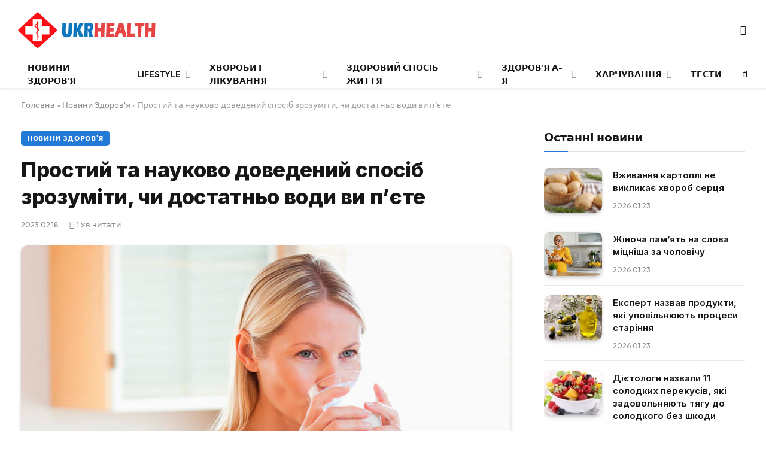

--- FILE ---
content_type: text/html; charset=UTF-8
request_url: https://ukrhealth.net/prostyj-ta-naukovo-dovedenyj-sposib-zrozumity-chy-dostatno-vody-vy-pyete2352/
body_size: 26524
content:
<!DOCTYPE html><html lang="uk" class="s-light site-s-light"><head><meta charset="UTF-8" /><meta name="viewport" content="width=device-width, initial-scale=1" /><meta name='robots' content='index, follow, max-image-preview:large, max-snippet:-1, max-video-preview:-1' /><style>img:is([sizes="auto" i],[sizes^="auto," i]){contain-intrinsic-size:3000px 1500px}</style><script data-cfasync="false" id="ao_optimized_gfonts_config">WebFontConfig={google:{families:["Inter:400,500,600,700,800","Outfit:400,500,600,700","Inter:400,500,600,700,800","Outfit:400,500,600,700","Inter:400,500,600,700,800","Outfit:400,500,600,700"] },classes:false, events:false, timeout:1500};</script><link media="all" href="https://ukrhealth.net/wp-content/cache/autoptimize/css/autoptimize_9bdb6401e164e7e26c81baea6a75b4a3.css" rel="stylesheet"><title>Простий та науково доведений спосіб зрозуміти, чи достатньо води ви п&#039;єте</title><noscript></noscript><link rel="preload" as="image" imagesrcset="https://ukrhealth.net/wp-content/uploads/2020/03/2c786cbf5acbff133e2070a65756fc5f_ce_35353.jpg" imagesizes="(max-width: 814px) 100vw, 814px" /><link rel="preload" as="font" href="https://ukrhealth.net/wp-content/themes/smart-mag/css/icons/fonts/ts-icons.woff2?v3.2" type="font/woff2" crossorigin="anonymous" /><meta name="description" content="У Великій Британії фахівці NHS радять на день випивати шість-вісім склянок або до 1,2 літра рідини на день, Гарвардська медична школа рекомендує чотири-шість чашок води на день. Але найпопулярнішою рекомендацією є пити 2 літри води на добу. Що ж із цього правда?" /><link rel="canonical" href="https://ukrhealth.net/prostyj-ta-naukovo-dovedenyj-sposib-zrozumity-chy-dostatno-vody-vy-pyete2352/" /><meta property="og:locale" content="uk_UA" /><meta property="og:type" content="article" /><meta property="og:title" content="Простий та науково доведений спосіб зрозуміти, чи достатньо води ви п&#039;єте" /><meta property="og:description" content="У Великій Британії фахівці NHS радять на день випивати шість-вісім склянок або до 1,2 літра рідини на день, Гарвардська медична школа рекомендує чотири-шість чашок води на день. Але найпопулярнішою рекомендацією є пити 2 літри води на добу. Що ж із цього правда?" /><meta property="og:url" content="https://ukrhealth.net/prostyj-ta-naukovo-dovedenyj-sposib-zrozumity-chy-dostatno-vody-vy-pyete2352/" /><meta property="og:site_name" content="UKRHEALTH.NET - Національний портал про здоров&#039;я" /><meta property="article:publisher" content="https://www.facebook.com/ukrhealthnet/" /><meta property="article:published_time" content="2023-02-18T08:23:37+00:00" /><meta property="article:modified_time" content="2023-02-17T18:55:11+00:00" /><meta property="og:image" content="https://ukrhealth.net/wp-content/uploads/2020/03/2c786cbf5acbff133e2070a65756fc5f_ce_35353.jpg" /><meta property="og:image:width" content="1200" /><meta property="og:image:height" content="630" /><meta property="og:image:type" content="image/jpeg" /><meta name="author" content="ukrhealth.net" /><meta name="twitter:label1" content="Написано" /><meta name="twitter:data1" content="ukrhealth.net" /> <script type="application/ld+json" class="yoast-schema-graph">{"@context":"https://schema.org","@graph":[{"@type":"Article","@id":"https://ukrhealth.net/prostyj-ta-naukovo-dovedenyj-sposib-zrozumity-chy-dostatno-vody-vy-pyete2352/#article","isPartOf":{"@id":"https://ukrhealth.net/prostyj-ta-naukovo-dovedenyj-sposib-zrozumity-chy-dostatno-vody-vy-pyete2352/"},"author":{"name":"ukrhealth.net","@id":"https://ukrhealth.net/#/schema/person/b804c2152a313e41306aaee7518ae02b"},"headline":"Простий та науково доведений спосіб зрозуміти, чи достатньо води ви п&#8217;єте","datePublished":"2023-02-18T08:23:37+00:00","dateModified":"2023-02-17T18:55:11+00:00","mainEntityOfPage":{"@id":"https://ukrhealth.net/prostyj-ta-naukovo-dovedenyj-sposib-zrozumity-chy-dostatno-vody-vy-pyete2352/"},"wordCount":200,"publisher":{"@id":"https://ukrhealth.net/#organization"},"image":{"@id":"https://ukrhealth.net/prostyj-ta-naukovo-dovedenyj-sposib-zrozumity-chy-dostatno-vody-vy-pyete2352/#primaryimage"},"thumbnailUrl":"https://ukrhealth.net/wp-content/uploads/2020/03/2c786cbf5acbff133e2070a65756fc5f_ce_35353.jpg","articleSection":["Новини Здоров'я"],"inLanguage":"uk","copyrightYear":"2023","copyrightHolder":{"@id":"https://ukrhealth.net/#organization"}},{"@type":"WebPage","@id":"https://ukrhealth.net/prostyj-ta-naukovo-dovedenyj-sposib-zrozumity-chy-dostatno-vody-vy-pyete2352/","url":"https://ukrhealth.net/prostyj-ta-naukovo-dovedenyj-sposib-zrozumity-chy-dostatno-vody-vy-pyete2352/","name":"Простий та науково доведений спосіб зрозуміти, чи достатньо води ви п'єте","isPartOf":{"@id":"https://ukrhealth.net/#website"},"primaryImageOfPage":{"@id":"https://ukrhealth.net/prostyj-ta-naukovo-dovedenyj-sposib-zrozumity-chy-dostatno-vody-vy-pyete2352/#primaryimage"},"image":{"@id":"https://ukrhealth.net/prostyj-ta-naukovo-dovedenyj-sposib-zrozumity-chy-dostatno-vody-vy-pyete2352/#primaryimage"},"thumbnailUrl":"https://ukrhealth.net/wp-content/uploads/2020/03/2c786cbf5acbff133e2070a65756fc5f_ce_35353.jpg","datePublished":"2023-02-18T08:23:37+00:00","dateModified":"2023-02-17T18:55:11+00:00","description":"У Великій Британії фахівці NHS радять на день випивати шість-вісім склянок або до 1,2 літра рідини на день, Гарвардська медична школа рекомендує чотири-шість чашок води на день. Але найпопулярнішою рекомендацією є пити 2 літри води на добу. Що ж із цього правда?","breadcrumb":{"@id":"https://ukrhealth.net/prostyj-ta-naukovo-dovedenyj-sposib-zrozumity-chy-dostatno-vody-vy-pyete2352/#breadcrumb"},"inLanguage":"uk","potentialAction":[{"@type":"ReadAction","target":["https://ukrhealth.net/prostyj-ta-naukovo-dovedenyj-sposib-zrozumity-chy-dostatno-vody-vy-pyete2352/"]}]},{"@type":"ImageObject","inLanguage":"uk","@id":"https://ukrhealth.net/prostyj-ta-naukovo-dovedenyj-sposib-zrozumity-chy-dostatno-vody-vy-pyete2352/#primaryimage","url":"https://ukrhealth.net/wp-content/uploads/2020/03/2c786cbf5acbff133e2070a65756fc5f_ce_35353.jpg","contentUrl":"https://ukrhealth.net/wp-content/uploads/2020/03/2c786cbf5acbff133e2070a65756fc5f_ce_35353.jpg","width":1200,"height":630,"caption":"Пити воду"},{"@type":"BreadcrumbList","@id":"https://ukrhealth.net/prostyj-ta-naukovo-dovedenyj-sposib-zrozumity-chy-dostatno-vody-vy-pyete2352/#breadcrumb","itemListElement":[{"@type":"ListItem","position":1,"name":"Головна","item":"https://ukrhealth.net/"},{"@type":"ListItem","position":2,"name":"Новини Здоров'я","item":"https://ukrhealth.net/novunu-zdorovya/"},{"@type":"ListItem","position":3,"name":"Простий та науково доведений спосіб зрозуміти, чи достатньо води ви п&#8217;єте"}]},{"@type":"WebSite","@id":"https://ukrhealth.net/#website","url":"https://ukrhealth.net/","name":"UKRHEALTH.NET - Національний портал про здоров'я","description":"","publisher":{"@id":"https://ukrhealth.net/#organization"},"potentialAction":[{"@type":"SearchAction","target":{"@type":"EntryPoint","urlTemplate":"https://ukrhealth.net/?s={search_term_string}"},"query-input":{"@type":"PropertyValueSpecification","valueRequired":true,"valueName":"search_term_string"}}],"inLanguage":"uk"},{"@type":"Organization","@id":"https://ukrhealth.net/#organization","name":"UKRHEALTH.NET - Національний портал про здоров'я","url":"https://ukrhealth.net/","logo":{"@type":"ImageObject","inLanguage":"uk","@id":"https://ukrhealth.net/#/schema/logo/image/","url":"https://ukrhealth.net/wp-content/uploads/2017/03/opengraph124.jpg","contentUrl":"https://ukrhealth.net/wp-content/uploads/2017/03/opengraph124.jpg","width":600,"height":400,"caption":"UKRHEALTH.NET - Національний портал про здоров'я"},"image":{"@id":"https://ukrhealth.net/#/schema/logo/image/"},"sameAs":["https://www.facebook.com/ukrhealthnet/"],"publishingPrinciples":"https://ukrhealth.net/pravila-koristuvannya-sajtom/","ownershipFundingInfo":"https://ukrhealth.net/contacts/"},{"@type":"Person","@id":"https://ukrhealth.net/#/schema/person/b804c2152a313e41306aaee7518ae02b","name":"ukrhealth.net","url":"https://ukrhealth.net/author/ukfiles-ru/"}]}</script> <link rel="amphtml" href="https://ukrhealth.net/prostyj-ta-naukovo-dovedenyj-sposib-zrozumity-chy-dostatno-vody-vy-pyete2352/amp/" /><link href='https://fonts.gstatic.com' crossorigin rel='preconnect' /><link href='https://ajax.googleapis.com' rel='preconnect' /><link href='https://fonts.googleapis.com' rel='preconnect' /><link rel="preload" as="script" href="https://ukrhealth.net/wp-content/themes/smart-mag/js/lazyload.js?ver=10.2.1" /><style id='classic-theme-styles-inline-css' type='text/css'>/*! This file is auto-generated */
.wp-block-button__link{color:#fff;background-color:#32373c;border-radius:9999px;box-shadow:none;text-decoration:none;padding:calc(.667em + 2px) calc(1.333em + 2px);font-size:1.125em}.wp-block-file__button{background:#32373c;color:#fff;text-decoration:none}</style><style id='global-styles-inline-css' type='text/css'>:root{--wp--preset--aspect-ratio--square:1;--wp--preset--aspect-ratio--4-3:4/3;--wp--preset--aspect-ratio--3-4:3/4;--wp--preset--aspect-ratio--3-2:3/2;--wp--preset--aspect-ratio--2-3:2/3;--wp--preset--aspect-ratio--16-9:16/9;--wp--preset--aspect-ratio--9-16:9/16;--wp--preset--color--black:#000;--wp--preset--color--cyan-bluish-gray:#abb8c3;--wp--preset--color--white:#fff;--wp--preset--color--pale-pink:#f78da7;--wp--preset--color--vivid-red:#cf2e2e;--wp--preset--color--luminous-vivid-orange:#ff6900;--wp--preset--color--luminous-vivid-amber:#fcb900;--wp--preset--color--light-green-cyan:#7bdcb5;--wp--preset--color--vivid-green-cyan:#00d084;--wp--preset--color--pale-cyan-blue:#8ed1fc;--wp--preset--color--vivid-cyan-blue:#0693e3;--wp--preset--color--vivid-purple:#9b51e0;--wp--preset--gradient--vivid-cyan-blue-to-vivid-purple:linear-gradient(135deg,rgba(6,147,227,1) 0%,#9b51e0 100%);--wp--preset--gradient--light-green-cyan-to-vivid-green-cyan:linear-gradient(135deg,#7adcb4 0%,#00d082 100%);--wp--preset--gradient--luminous-vivid-amber-to-luminous-vivid-orange:linear-gradient(135deg,rgba(252,185,0,1) 0%,rgba(255,105,0,1) 100%);--wp--preset--gradient--luminous-vivid-orange-to-vivid-red:linear-gradient(135deg,rgba(255,105,0,1) 0%,#cf2e2e 100%);--wp--preset--gradient--very-light-gray-to-cyan-bluish-gray:linear-gradient(135deg,#eee 0%,#a9b8c3 100%);--wp--preset--gradient--cool-to-warm-spectrum:linear-gradient(135deg,#4aeadc 0%,#9778d1 20%,#cf2aba 40%,#ee2c82 60%,#fb6962 80%,#fef84c 100%);--wp--preset--gradient--blush-light-purple:linear-gradient(135deg,#ffceec 0%,#9896f0 100%);--wp--preset--gradient--blush-bordeaux:linear-gradient(135deg,#fecda5 0%,#fe2d2d 50%,#6b003e 100%);--wp--preset--gradient--luminous-dusk:linear-gradient(135deg,#ffcb70 0%,#c751c0 50%,#4158d0 100%);--wp--preset--gradient--pale-ocean:linear-gradient(135deg,#fff5cb 0%,#b6e3d4 50%,#33a7b5 100%);--wp--preset--gradient--electric-grass:linear-gradient(135deg,#caf880 0%,#71ce7e 100%);--wp--preset--gradient--midnight:linear-gradient(135deg,#020381 0%,#2874fc 100%);--wp--preset--font-size--small:13px;--wp--preset--font-size--medium:20px;--wp--preset--font-size--large:36px;--wp--preset--font-size--x-large:42px;--wp--preset--spacing--20:.44rem;--wp--preset--spacing--30:.67rem;--wp--preset--spacing--40:1rem;--wp--preset--spacing--50:1.5rem;--wp--preset--spacing--60:2.25rem;--wp--preset--spacing--70:3.38rem;--wp--preset--spacing--80:5.06rem;--wp--preset--shadow--natural:6px 6px 9px rgba(0,0,0,.2);--wp--preset--shadow--deep:12px 12px 50px rgba(0,0,0,.4);--wp--preset--shadow--sharp:6px 6px 0px rgba(0,0,0,.2);--wp--preset--shadow--outlined:6px 6px 0px -3px rgba(255,255,255,1),6px 6px rgba(0,0,0,1);--wp--preset--shadow--crisp:6px 6px 0px rgba(0,0,0,1)}:where(.is-layout-flex){gap:.5em}:where(.is-layout-grid){gap:.5em}body .is-layout-flex{display:flex}.is-layout-flex{flex-wrap:wrap;align-items:center}.is-layout-flex>:is(*,div){margin:0}body .is-layout-grid{display:grid}.is-layout-grid>:is(*,div){margin:0}:where(.wp-block-columns.is-layout-flex){gap:2em}:where(.wp-block-columns.is-layout-grid){gap:2em}:where(.wp-block-post-template.is-layout-flex){gap:1.25em}:where(.wp-block-post-template.is-layout-grid){gap:1.25em}.has-black-color{color:var(--wp--preset--color--black) !important}.has-cyan-bluish-gray-color{color:var(--wp--preset--color--cyan-bluish-gray) !important}.has-white-color{color:var(--wp--preset--color--white) !important}.has-pale-pink-color{color:var(--wp--preset--color--pale-pink) !important}.has-vivid-red-color{color:var(--wp--preset--color--vivid-red) !important}.has-luminous-vivid-orange-color{color:var(--wp--preset--color--luminous-vivid-orange) !important}.has-luminous-vivid-amber-color{color:var(--wp--preset--color--luminous-vivid-amber) !important}.has-light-green-cyan-color{color:var(--wp--preset--color--light-green-cyan) !important}.has-vivid-green-cyan-color{color:var(--wp--preset--color--vivid-green-cyan) !important}.has-pale-cyan-blue-color{color:var(--wp--preset--color--pale-cyan-blue) !important}.has-vivid-cyan-blue-color{color:var(--wp--preset--color--vivid-cyan-blue) !important}.has-vivid-purple-color{color:var(--wp--preset--color--vivid-purple) !important}.has-black-background-color{background-color:var(--wp--preset--color--black) !important}.has-cyan-bluish-gray-background-color{background-color:var(--wp--preset--color--cyan-bluish-gray) !important}.has-white-background-color{background-color:var(--wp--preset--color--white) !important}.has-pale-pink-background-color{background-color:var(--wp--preset--color--pale-pink) !important}.has-vivid-red-background-color{background-color:var(--wp--preset--color--vivid-red) !important}.has-luminous-vivid-orange-background-color{background-color:var(--wp--preset--color--luminous-vivid-orange) !important}.has-luminous-vivid-amber-background-color{background-color:var(--wp--preset--color--luminous-vivid-amber) !important}.has-light-green-cyan-background-color{background-color:var(--wp--preset--color--light-green-cyan) !important}.has-vivid-green-cyan-background-color{background-color:var(--wp--preset--color--vivid-green-cyan) !important}.has-pale-cyan-blue-background-color{background-color:var(--wp--preset--color--pale-cyan-blue) !important}.has-vivid-cyan-blue-background-color{background-color:var(--wp--preset--color--vivid-cyan-blue) !important}.has-vivid-purple-background-color{background-color:var(--wp--preset--color--vivid-purple) !important}.has-black-border-color{border-color:var(--wp--preset--color--black) !important}.has-cyan-bluish-gray-border-color{border-color:var(--wp--preset--color--cyan-bluish-gray) !important}.has-white-border-color{border-color:var(--wp--preset--color--white) !important}.has-pale-pink-border-color{border-color:var(--wp--preset--color--pale-pink) !important}.has-vivid-red-border-color{border-color:var(--wp--preset--color--vivid-red) !important}.has-luminous-vivid-orange-border-color{border-color:var(--wp--preset--color--luminous-vivid-orange) !important}.has-luminous-vivid-amber-border-color{border-color:var(--wp--preset--color--luminous-vivid-amber) !important}.has-light-green-cyan-border-color{border-color:var(--wp--preset--color--light-green-cyan) !important}.has-vivid-green-cyan-border-color{border-color:var(--wp--preset--color--vivid-green-cyan) !important}.has-pale-cyan-blue-border-color{border-color:var(--wp--preset--color--pale-cyan-blue) !important}.has-vivid-cyan-blue-border-color{border-color:var(--wp--preset--color--vivid-cyan-blue) !important}.has-vivid-purple-border-color{border-color:var(--wp--preset--color--vivid-purple) !important}.has-vivid-cyan-blue-to-vivid-purple-gradient-background{background:var(--wp--preset--gradient--vivid-cyan-blue-to-vivid-purple) !important}.has-light-green-cyan-to-vivid-green-cyan-gradient-background{background:var(--wp--preset--gradient--light-green-cyan-to-vivid-green-cyan) !important}.has-luminous-vivid-amber-to-luminous-vivid-orange-gradient-background{background:var(--wp--preset--gradient--luminous-vivid-amber-to-luminous-vivid-orange) !important}.has-luminous-vivid-orange-to-vivid-red-gradient-background{background:var(--wp--preset--gradient--luminous-vivid-orange-to-vivid-red) !important}.has-very-light-gray-to-cyan-bluish-gray-gradient-background{background:var(--wp--preset--gradient--very-light-gray-to-cyan-bluish-gray) !important}.has-cool-to-warm-spectrum-gradient-background{background:var(--wp--preset--gradient--cool-to-warm-spectrum) !important}.has-blush-light-purple-gradient-background{background:var(--wp--preset--gradient--blush-light-purple) !important}.has-blush-bordeaux-gradient-background{background:var(--wp--preset--gradient--blush-bordeaux) !important}.has-luminous-dusk-gradient-background{background:var(--wp--preset--gradient--luminous-dusk) !important}.has-pale-ocean-gradient-background{background:var(--wp--preset--gradient--pale-ocean) !important}.has-electric-grass-gradient-background{background:var(--wp--preset--gradient--electric-grass) !important}.has-midnight-gradient-background{background:var(--wp--preset--gradient--midnight) !important}.has-small-font-size{font-size:var(--wp--preset--font-size--small) !important}.has-medium-font-size{font-size:var(--wp--preset--font-size--medium) !important}.has-large-font-size{font-size:var(--wp--preset--font-size--large) !important}.has-x-large-font-size{font-size:var(--wp--preset--font-size--x-large) !important}:where(.wp-block-post-template.is-layout-flex){gap:1.25em}:where(.wp-block-post-template.is-layout-grid){gap:1.25em}:where(.wp-block-columns.is-layout-flex){gap:2em}:where(.wp-block-columns.is-layout-grid){gap:2em}:root :where(.wp-block-pullquote){font-size:1.5em;line-height:1.6}</style><style id='smartmag-core-inline-css' type='text/css'>:root{--c-main:#2279d6;--c-main-rgb:34,121,214;--text-font:"Inter",system-ui,-apple-system,"Segoe UI",Arial,sans-serif;--body-font:"Inter",system-ui,-apple-system,"Segoe UI",Arial,sans-serif;--ui-font:"Outfit",system-ui,-apple-system,"Segoe UI",Arial,sans-serif;--title-font:"Outfit",system-ui,-apple-system,"Segoe UI",Arial,sans-serif;--h-font:"Outfit",system-ui,-apple-system,"Segoe UI",Arial,sans-serif;--title-font:var(--ui-font);--h-font:var(--ui-font);--text-h-font:var(--h-font);--title-font:"Inter",system-ui,-apple-system,"Segoe UI",Arial,sans-serif;--title-size-xs:15px;--title-size-m:19px;--main-width:1240px;--p-title-space:11px;--c-excerpts:#474747;--excerpt-size:14px}.s-dark body{background-color:#101016}.post-title:not(._){line-height:1.4}:root{--wrap-padding:35px}:root{--sidebar-width:336px}.ts-row,.has-el-gap{--sidebar-c-width:calc(var(--sidebar-width) + var(--grid-gutter-h) + var(--sidebar-c-pad))}.smart-head-main{--c-shadow:rgba(0,0,0,.05)}.smart-head-main .smart-head-mid{--head-h:100px;border-top-color:var(--c-main)}.smart-head-main .smart-head-bot{border-top-width:1px}.navigation-main .menu>li>a{font-size:14px}.navigation-main{--nav-items-space:16px}.s-light .navigation{--c-nav-blip:#9b9b9b}.smart-head-mobile .smart-head-mid{border-top-color:var(--c-main)}.navigation-small .menu>li>a{letter-spacing:-.01em}.smart-head-main .offcanvas-toggle{transform:scale(.85)}.post-meta .text-in,.post-meta .post-cat>a{font-size:11px}.post-meta .post-cat>a{font-weight:600}.post-meta{--p-meta-sep:"\25c6";--p-meta-sep-pad:7px}.post-meta .meta-item:before{transform:scale(.65)}.l-post{--media-radius:10px}.cat-labels .category{font-weight:600;letter-spacing:.06em;border-radius:5px;padding-top:2px;padding-bottom:2px;padding-left:10px;padding-right:10px}.block-head-c .heading{font-size:19px;text-transform:initial}.block-head-e3 .heading{font-size:22px}.load-button{padding-top:13px;padding-bottom:13px;padding-left:13px;padding-right:13px;border-radius:20px}.loop-grid-base .media{margin-bottom:20px}.loop-grid .l-post{border-radius:10px;overflow:hidden}.has-nums .l-post{--num-font:"Outfit",system-ui,-apple-system,"Segoe UI",Arial,sans-serif}.has-nums-a .l-post .post-title:before,.has-nums-b .l-post .content:before{font-weight:500}.has-nums-c .l-post .post-title:before,.has-nums-c .l-post .content:before{font-size:18px}.loop-list-card .l-post{border-radius:10px;overflow:hidden}.loop-small .ratio-is-custom{padding-bottom:calc(100% / 1.3)}.loop-small .media{width:30%;max-width:50%}.loop-small .media:not(i){max-width:97px}.single-featured .featured,.the-post-header .featured{border-radius:10px;--media-radius:10px;overflow:hidden}.post-meta-single .meta-item,.post-meta-single .text-in{font-size:13px}.the-post-header .post-meta .post-title{font-family:var(--body-font);font-weight:800;line-height:1.3;letter-spacing:-.01em}.entry-content{letter-spacing:-.005em}.site-s-light .entry-content{color:#0a0a0a}:where(.entry-content) a{text-decoration:underline;text-underline-offset:4px;text-decoration-thickness:2px}.review-box .overall{border-radius:8px}.review-box .rating-bar,.review-box .bar{height:18px;border-radius:8px}.review-box .label{font-size:15px}.s-head-large .sub-title{font-size:19px}.s-post-large .post-content-wrap{display:grid;grid-template-columns:minmax(0, 1fr)}.s-post-large .entry-content{max-width:min(100%, calc(750px + var(--p-spacious-pad)*2));justify-self:center}.category .feat-grid{--grid-gap:10px}.spc-newsletter{--box-roundness:10px}@media (min-width:1200px){.breadcrumbs{font-size:13px}.post-content h2{font-size:27px}.post-content h3{font-size:23px}}@media (min-width:941px) and (max-width:1200px){:root{--sidebar-width:300px}.ts-row,.has-el-gap{--sidebar-c-width:calc(var(--sidebar-width) + var(--grid-gutter-h) + var(--sidebar-c-pad))}.navigation-main .menu>li>a{font-size:calc(10px + (14px - 10px) * .7)}}@media (min-width:768px) and (max-width:940px){.ts-contain,.main{padding-left:35px;padding-right:35px}.layout-boxed-inner{--wrap-padding:35px}:root{--wrap-padding:35px}}@media (max-width:767px){.ts-contain,.main{padding-left:25px;padding-right:25px}.layout-boxed-inner{--wrap-padding:25px}:root{--wrap-padding:25px}.block-head-e3 .heading{font-size:18px}}@media (min-width:940px) and (max-width:1300px){:root{--wrap-padding:min(35px, 5vw)}}.term-color-115{--c-main:#e03f33}.navigation .menu-cat-115{--c-term:#e03f33}.term-color-80{--c-main:#ed5e5e}.navigation .menu-cat-80{--c-term:#ed5e5e}</style><style id='rocket-lazyload-inline-css' type='text/css'>.rll-youtube-player{position:relative;padding-bottom:56.23%;height:0;overflow:hidden;max-width:100%}.rll-youtube-player:focus-within{outline:2px solid currentColor;outline-offset:5px}.rll-youtube-player iframe{position:absolute;top:0;left:0;width:100%;height:100%;z-index:100;background:0 0}.rll-youtube-player img{bottom:0;display:block;left:0;margin:auto;max-width:100%;width:100%;position:absolute;right:0;top:0;border:none;height:auto;-webkit-transition:.4s all;-moz-transition:.4s all;transition:.4s all}.rll-youtube-player img:hover{-webkit-filter:brightness(75%)}.rll-youtube-player .play{height:100%;width:100%;left:0;top:0;position:absolute;background:url(https://ukrhealth.net/wp-content/plugins/wp-rocket/assets/img/youtube.png) no-repeat center;background-color:transparent !important;cursor:pointer;border:none}</style> <script type="text/javascript" id="smartmag-lazy-inline-js-after">var BunyadLazy={};BunyadLazy.load=function(){function a(e,n){var t={};e.dataset.bgset&&e.dataset.sizes?(t.sizes=e.dataset.sizes,t.srcset=e.dataset.bgset):t.src=e.dataset.bgsrc,function(t){var a=t.dataset.ratio;if(0<a){const e=t.parentElement;if(e.classList.contains("media-ratio")){const n=e.style;n.getPropertyValue("--a-ratio")||(n.paddingBottom=100/a+"%")}}}(e);var a,o=document.createElement("img");for(a in o.onload=function(){var t="url('"+(o.currentSrc||o.src)+"')",a=e.style;a.backgroundImage!==t&&requestAnimationFrame(()=>{a.backgroundImage=t,n&&n()}),o.onload=null,o.onerror=null,o=null},o.onerror=o.onload,t)o.setAttribute(a,t[a]);o&&o.complete&&0<o.naturalWidth&&o.onload&&o.onload()}function e(t){t.dataset.loaded||a(t,()=>{document.dispatchEvent(new Event("lazyloaded")),t.dataset.loaded=1})}function n(t){"complete"===document.readyState?t():window.addEventListener("load",t)}return{initEarly:function(){var t,a=()=>{document.querySelectorAll(".img.bg-cover:not(.lazyload)").forEach(e)};"complete"!==document.readyState?(t=setInterval(a,150),n(()=>{a(),clearInterval(t)})):a()},callOnLoad:n,initBgImages:function(t){t&&n(()=>{document.querySelectorAll(".img.bg-cover").forEach(e)})},bgLoad:a}}(),BunyadLazy.load.initEarly();</script> <script type="text/javascript" id="wpg-main-script-js-extra">var wpg={"animation":"1","is_tooltip":"","tooltip_theme":"default","tooltip_animation":"fade","tooltip_position":"top","tooltip_is_arrow":"1","tooltip_min_width":"250","tooltip_max_width":"500","tooltip_speed":"350","tooltip_delay":"200","tooltip_is_touch_devices":"1"};</script> <script type="text/javascript" id="sphere-post-views-js-after">var Sphere_PostViews={"ajaxUrl":"https:\/\/ukrhealth.net\/wp-admin\/admin-ajax.php?sphere_post_views=1","sampling":0,"samplingRate":10,"repeatCountDelay":0,"postID":42072,"token":"ffe30e5f9c"}</script> <link rel="alternate" title="oEmbed (JSON)" type="application/json+oembed" href="https://ukrhealth.net/wp-json/oembed/1.0/embed?url=https%3A%2F%2Fukrhealth.net%2Fprostyj-ta-naukovo-dovedenyj-sposib-zrozumity-chy-dostatno-vody-vy-pyete2352%2F" /><link rel="alternate" title="oEmbed (XML)" type="text/xml+oembed" href="https://ukrhealth.net/wp-json/oembed/1.0/embed?url=https%3A%2F%2Fukrhealth.net%2Fprostyj-ta-naukovo-dovedenyj-sposib-zrozumity-chy-dostatno-vody-vy-pyete2352%2F&#038;format=xml" /><style type="text/css">.wpg-list-block h3{background-color:#f4f4f4;color:#777}</style> <script>var BunyadSchemeKey='bunyad-scheme';(()=>{const d=document.documentElement;const c=d.classList;var scheme=localStorage.getItem(BunyadSchemeKey);if(scheme){d.dataset.origClass=c;scheme==='dark'?c.remove('s-light','site-s-light'):c.remove('s-dark','site-s-dark');c.add('site-s-'+scheme,'s-'+scheme);}})();</script> <style>.e-con.e-parent:nth-of-type(n+4):not(.e-lazyloaded):not(.e-no-lazyload),.e-con.e-parent:nth-of-type(n+4):not(.e-lazyloaded):not(.e-no-lazyload) *{background-image:none !important}@media screen and (max-height:1024px){.e-con.e-parent:nth-of-type(n+3):not(.e-lazyloaded):not(.e-no-lazyload),.e-con.e-parent:nth-of-type(n+3):not(.e-lazyloaded):not(.e-no-lazyload) *{background-image:none !important}}@media screen and (max-height:640px){.e-con.e-parent:nth-of-type(n+2):not(.e-lazyloaded):not(.e-no-lazyload),.e-con.e-parent:nth-of-type(n+2):not(.e-lazyloaded):not(.e-no-lazyload) *{background-image:none !important}}</style><link rel="apple-touch-icon" sizes="180x180" href="https://ukrhealth.net/icons/apple-icon-180x180.png"><link rel="icon" type="image/png" sizes="192x192" href="https://ukrhealth.net/icons/android-icon-192x192.png"><link rel="icon" type="image/png" sizes="96x96" href="https://ukrhealth.net/icons/favicon-96x96.png"><link rel="icon" type="image/png" sizes="512x512" href="https://ukrhealth.net/icons/icon-512x512.png"><meta name="msapplication-TileImage" content="https://ukrhealth.net/icons/ms-icon_ukrhealth_144x144.png"><meta name="robots" content="max-image-preview:large"> <script async src="//pagead2.googlesyndication.com/pagead/js/adsbygoogle.js"></script> <script>(adsbygoogle=window.adsbygoogle||[]).push({google_ad_client:"ca-pub-8859998560394961",enable_page_level_ads:true});</script> <script src="https://cdn.admixer.net/scripts3/loader2.js" async
        data-inv="//inv-nets.admixer.net/"
        data-r="single"
        data-sender="admixer"
        data-bundle="desktop"></script> <script type='text/javascript'>(window.globalAmlAds=window.globalAmlAds||[]).push(function(){globalAml.defineSlot({z:'6f817cae-65d6-4825-97c5-3cdd4e740bdb',ph:'admixer_6f817cae65d6482597c53cdd4e740bdb_zone_17224_sect_5054_site_4402',i:'inv-nets',s:'6d14c824-31c8-4dee-88e6-34f335315a2c',sender:'admixer'});globalAml.singleRequest("admixer");});</script> <script type='text/javascript'>(window.globalAmlAds=window.globalAmlAds||[]).push(function(){globalAml.defineSlot({z:'6cd2ee7f-5fd2-4d18-8cbf-d3e27885fc2a',ph:'admixer_6cd2ee7f5fd24d188cbfd3e27885fc2a_zone_17225_sect_5054_site_4402',i:'inv-nets',s:'6d14c824-31c8-4dee-88e6-34f335315a2c',sender:'admixer'});globalAml.singleRequest("admixer");});</script>  <script async src="https://www.googletagmanager.com/gtag/js?id=UA-39580795-1"></script> <script>window.dataLayer=window.dataLayer||[];function gtag(){dataLayer.push(arguments);}
gtag('js',new Date());gtag('config','UA-39580795-1');</script><link rel="icon" href="https://ukrhealth.net/wp-content/uploads/2024/12/cropped-576452653252-32x32.png" sizes="32x32" /><link rel="icon" href="https://ukrhealth.net/wp-content/uploads/2024/12/cropped-576452653252-192x192.png" sizes="192x192" /><link rel="apple-touch-icon" href="https://ukrhealth.net/wp-content/uploads/2024/12/cropped-576452653252-180x180.png" /><meta name="msapplication-TileImage" content="https://ukrhealth.net/wp-content/uploads/2024/12/cropped-576452653252-270x270.png" /><style type="text/css" id="wp-custom-css">.spectema{width:auto}.spectema2{border:1px solid #288ebd}.spectema3{display:flex;border-bottom:1px dashed #dbdbdb;line-height:16px;padding:10px 0 8px;margin:0;padding-left:0}ul.spectema3{margin:0}.spectema4{background:#1da53e;color:#fff;font-size:13px;font-weight:700;padding:1px 3px;margin-left:4px;position:relative;top:-5px;text-transform:uppercase;border-radius:2px}#growth-calculator{margin:20px;padding:20px;border:2px solid #ddd;border-radius:10px;max-width:400px;font-family:Arial,sans-serif}#growth-calculator form{display:flex;flex-direction:column}#growth-calculator label,#growth-calculator input,#growth-calculator select{margin:10px 0}#growth-calculator button{background-color:#2279d6;color:#fff;padding:10px;border:none;cursor:pointer;border-radius:5px}#growth-calculator button:hover{background-color:#2c85e5}#result{margin-top:20px}</style><noscript><style id="rocket-lazyload-nojs-css">.rll-youtube-player,[data-lazy-src]{display:none !important}</style></noscript><script data-cfasync="false" id="ao_optimized_gfonts_webfontloader">(function() {var wf = document.createElement('script');wf.src='https://ajax.googleapis.com/ajax/libs/webfont/1/webfont.js';wf.type='text/javascript';wf.async='true';var s=document.getElementsByTagName('script')[0];s.parentNode.insertBefore(wf, s);})();</script></head><body class="post-template-default single single-post postid-42072 single-format-standard right-sidebar post-layout-modern post-cat-11 has-lb has-lb-sm ts-img-hov-fade layout-normal elementor-default elementor-kit-44465"><div data-rocket-location-hash="a933d212100e5e0b47adec7322983482" class="main-wrap"><div data-rocket-location-hash="f095da910053694a9017f7c35c9c7614" class="off-canvas-backdrop"></div><div data-rocket-location-hash="9679d68600c32d92f7a022a55d1c13f7" class="mobile-menu-container off-canvas s-dark hide-menu-lg" id="off-canvas"><div data-rocket-location-hash="74c5b8180307cd6dba3c190477edcc0a" class="off-canvas-head"> <a href="#" class="close"> <span class="visuallyhidden">Close Menu</span> <i class="tsi tsi-times"></i> </a><div class="ts-logo"></div></div><div data-rocket-location-hash="43bfab4188aca985be6c3bccc02821fc" class="off-canvas-content"><ul class="mobile-menu"></ul></div></div><div data-rocket-location-hash="53d9bb3e8daeec084d42d9e0258ce9a5" class="smart-head smart-head-legacy smart-head-main" id="smart-head" data-sticky="auto" data-sticky-type="smart" data-sticky-full><div data-rocket-location-hash="6f02939bbe4ea8557444b7cf9b984c30" class="smart-head-row smart-head-mid is-light smart-head-row-full"><div class="inner wrap"><div class="items items-left "> <a href="https://ukrhealth.net/" title="UKRHEALTH.NET &#8211; Національний портал про здоров&#039;я" rel="home" class="logo-link ts-logo logo-is-image"> <span> <img src="data:image/svg+xml,%3Csvg%20xmlns='http://www.w3.org/2000/svg'%20viewBox='0%200%20230%2060'%3E%3C/svg%3E" class="logo-image logo-image-dark" alt="UKRHEALTH.NET &#8211; Національний портал про здоров&#039;я" width="230" height="60" data-lazy-src="https://ukrhealth.net/wp-content/uploads/2016/07/logo_ukrhealth.png"/><noscript><img src="https://ukrhealth.net/wp-content/uploads/2016/07/logo_ukrhealth.png" class="logo-image logo-image-dark" alt="UKRHEALTH.NET &#8211; Національний портал про здоров&#039;я" width="230" height="60"/></noscript><img src="data:image/svg+xml,%3Csvg%20xmlns='http://www.w3.org/2000/svg'%20viewBox='0%200%20230%2060'%3E%3C/svg%3E" class="logo-image" alt="UKRHEALTH.NET &#8211; Національний портал про здоров&#039;я" width="230" height="60" data-lazy-src="https://ukrhealth.net/wp-content/uploads/2016/07/logo_ukrhealth.png"/><noscript><img src="https://ukrhealth.net/wp-content/uploads/2016/07/logo_ukrhealth.png" class="logo-image" alt="UKRHEALTH.NET &#8211; Національний портал про здоров&#039;я" width="230" height="60"/></noscript> </span> </a></div><div class="items items-center empty"></div><div class="items items-right "><div class="scheme-switcher has-icon-only"> <a href="#" class="toggle is-icon toggle-dark" title="Переключіться на темний дизайн - легше для очей."> <i class="icon tsi tsi-moon"></i> </a> <a href="#" class="toggle is-icon toggle-light" title="Перейти до світлого дизайну."> <i class="icon tsi tsi-bright"></i> </a></div></div></div></div><div data-rocket-location-hash="ecf3669803936edf93e1b472b37ba95d" class="smart-head-row smart-head-bot is-light smart-head-row-full"><div class="inner wrap"><div class="items items-left "><div class="nav-wrap"><nav class="navigation navigation-main nav-hov-a"><ul id="menu-golovna" class="menu"><li id="menu-item-771" class="menu-item menu-item-type-taxonomy menu-item-object-category current-post-ancestor current-menu-parent current-post-parent menu-cat-11 menu-item-771"><a href="https://ukrhealth.net/novunu-zdorovya/">Новини Здоров&#8217;я</a></li><li id="menu-item-46352" class="menu-item menu-item-type-taxonomy menu-item-object-category menu-item-has-children menu-cat-115 menu-item-46352"><a href="https://ukrhealth.net/lifestyle/">LifeStyle</a><ul class="sub-menu"><li id="menu-item-1114" class="menu-item menu-item-type-taxonomy menu-item-object-category menu-item-has-children menu-cat-25 menu-item-1114"><a href="https://ukrhealth.net/lifestyle/doglyad-za-soboyu/">Догляд за собою</a><ul class="sub-menu"><li id="menu-item-46366" class="menu-item menu-item-type-taxonomy menu-item-object-category menu-cat-116 menu-item-46366"><a href="https://ukrhealth.net/lifestyle/doglyad-za-soboyu/skincare/">Догляд за шкірою</a></li><li id="menu-item-46365" class="menu-item menu-item-type-taxonomy menu-item-object-category menu-cat-117 menu-item-46365"><a href="https://ukrhealth.net/lifestyle/doglyad-za-soboyu/nail-care/">Догляд за нігтями</a></li></ul></li></ul></li><li id="menu-item-181" class="menu-item menu-item-type-taxonomy menu-item-object-category menu-item-has-children menu-cat-4 menu-item-181"><a href="https://ukrhealth.net/xvorobu-i-likyvannya/">Хвороби і лікування</a><ul class="sub-menu"><li id="menu-item-1844" class="menu-item menu-item-type-taxonomy menu-item-object-category menu-cat-29 menu-item-1844"><a href="https://ukrhealth.net/xvorobu-i-likyvannya/diabet/">Діабет</a></li><li id="menu-item-875" class="menu-item menu-item-type-taxonomy menu-item-object-category menu-cat-19 menu-item-875"><a href="https://ukrhealth.net/xvorobu-i-likyvannya/dyxalni-systemy/">Дихальні системи</a></li><li id="menu-item-1567" class="menu-item menu-item-type-taxonomy menu-item-object-category menu-cat-27 menu-item-1567"><a href="https://ukrhealth.net/xvorobu-i-likyvannya/proktologiya/">Проктологія</a></li><li id="menu-item-2191" class="menu-item menu-item-type-taxonomy menu-item-object-category menu-cat-42 menu-item-2191"><a href="https://ukrhealth.net/xvorobu-i-likyvannya/onkologiya/">Онкологія: діагностика та лікування раку</a></li><li id="menu-item-1671" class="menu-item menu-item-type-taxonomy menu-item-object-category menu-cat-28 menu-item-1671"><a href="https://ukrhealth.net/xvorobu-i-likyvannya/lor/">ЛОР</a></li><li id="menu-item-870" class="menu-item menu-item-type-taxonomy menu-item-object-category menu-cat-17 menu-item-870"><a href="https://ukrhealth.net/xvorobu-i-likyvannya/grup-i-zastyda/">Грип і застуда</a></li><li id="menu-item-2232" class="menu-item menu-item-type-taxonomy menu-item-object-category menu-cat-43 menu-item-2232"><a href="https://ukrhealth.net/xvorobu-i-likyvannya/hvoroby-shlunka-i-travlennja/">Хвороби шлунка і травлення</a></li><li id="menu-item-7822" class="menu-item menu-item-type-taxonomy menu-item-object-category menu-cat-81 menu-item-7822"><a href="https://ukrhealth.net/hvoroby-suglobiv-i-hrebta/">Хвороби суглобів і хребта</a></li><li id="menu-item-888" class="menu-item menu-item-type-taxonomy menu-item-object-category menu-cat-21 menu-item-888"><a href="https://ukrhealth.net/xvorobu-i-likyvannya/nevrologiya/">Неврологія</a></li><li id="menu-item-1738" class="menu-item menu-item-type-taxonomy menu-item-object-category menu-cat-26 menu-item-1738"><a href="https://ukrhealth.net/xvorobu-i-likyvannya/xvoroby-krovi/">Хвороби крові</a></li><li id="menu-item-882" class="menu-item menu-item-type-taxonomy menu-item-object-category menu-cat-20 menu-item-882"><a href="https://ukrhealth.net/xvorobu-i-likyvannya/infekciyni/">Інфекційні</a></li><li id="menu-item-895" class="menu-item menu-item-type-taxonomy menu-item-object-category menu-cat-22 menu-item-895"><a href="https://ukrhealth.net/xvorobu-i-likyvannya/oftalmologiya/">Офтальмологія</a></li><li id="menu-item-1429" class="menu-item menu-item-type-taxonomy menu-item-object-category menu-cat-24 menu-item-1429"><a href="https://ukrhealth.net/xvorobu-i-likyvannya/serce-i-sydunu/">Серце і судини</a></li><li id="menu-item-900" class="menu-item menu-item-type-taxonomy menu-item-object-category menu-cat-23 menu-item-900"><a href="https://ukrhealth.net/xvorobu-i-likyvannya/ridkisni-i-spadkovi/">Рідкісні і спадкові</a></li></ul></li><li id="menu-item-182" class="menu-item menu-item-type-taxonomy menu-item-object-category menu-item-has-children menu-cat-7 menu-item-182"><a href="https://ukrhealth.net/zdorovij-sposib-zhittya/">Здоровий спосіб життя</a><ul class="sub-menu"><li id="menu-item-5828" class="menu-item menu-item-type-taxonomy menu-item-object-category menu-cat-46 menu-item-5828"><a href="https://ukrhealth.net/krasa-ta-fitnes/">Краса та фітнес</a></li><li id="menu-item-856" class="menu-item menu-item-type-taxonomy menu-item-object-category menu-cat-13 menu-item-856"><a href="https://ukrhealth.net/zdorovij-sposib-zhittya/korisna-informaciya/">Корисна інформація</a></li><li id="menu-item-859" class="menu-item menu-item-type-taxonomy menu-item-object-category menu-cat-14 menu-item-859"><a href="https://ukrhealth.net/zdorovij-sposib-zhittya/fizichni-vpravi/">Фізичні вправи</a></li><li id="menu-item-579" class="menu-item menu-item-type-taxonomy menu-item-object-category menu-cat-10 menu-item-579"><a href="https://ukrhealth.net/zdorovij-sposib-zhittya/trenovannya-zirok/">Тренування зірок</a></li><li id="menu-item-860" class="menu-item menu-item-type-taxonomy menu-item-object-category menu-cat-15 menu-item-860"><a href="https://ukrhealth.net/zdorovij-sposib-zhittya/shkoda-zdorovyu/">Шкода здоров&#8217;ю</a></li><li id="menu-item-24676" class="menu-item menu-item-type-taxonomy menu-item-object-category menu-cat-112 menu-item-24676"><a href="https://ukrhealth.net/stats/">Статті</a></li></ul></li><li id="menu-item-1936" class="menu-item menu-item-type-taxonomy menu-item-object-category menu-item-has-children menu-cat-30 menu-item-1936"><a href="https://ukrhealth.net/azbuka-zdorovya/">Здоров&#8217;я А-Я</a><ul class="sub-menu"><li id="menu-item-6705" class="menu-item menu-item-type-taxonomy menu-item-object-category menu-cat-80 menu-item-6705"><a href="https://ukrhealth.net/alergiya/">Алергія</a></li><li id="menu-item-5364" class="menu-item menu-item-type-taxonomy menu-item-object-category menu-cat-77 menu-item-5364"><a href="https://ukrhealth.net/stomatologia/">Стоматологія</a></li><li id="menu-item-6693" class="menu-item menu-item-type-taxonomy menu-item-object-category menu-cat-79 menu-item-6693"><a href="https://ukrhealth.net/psygologichni-problemy/">Психологічні проблеми</a></li><li id="menu-item-9520" class="menu-item menu-item-type-taxonomy menu-item-object-category menu-cat-82 menu-item-9520"><a href="https://ukrhealth.net/opiky/">Опіки</a></li><li id="menu-item-2942" class="menu-item menu-item-type-taxonomy menu-item-object-category menu-cat-45 menu-item-2942"><a href="https://ukrhealth.net/azbuka-zdorovya/choloviche-zdorovya/">Чоловіче здоров&#8217;я</a></li><li id="menu-item-1937" class="menu-item menu-item-type-taxonomy menu-item-object-category menu-cat-32 menu-item-1937"><a href="https://ukrhealth.net/azbuka-zdorovya/first-aid/">Перша допомога</a></li><li id="menu-item-1938" class="menu-item menu-item-type-taxonomy menu-item-object-category menu-cat-31 menu-item-1938"><a href="https://ukrhealth.net/azbuka-zdorovya/imunitet/">Проблеми з імунітетом</a></li><li id="menu-item-2099" class="menu-item menu-item-type-taxonomy menu-item-object-category menu-cat-36 menu-item-2099"><a href="https://ukrhealth.net/azbuka-zdorovya/problemy-zi-snom/">Проблеми зі сном</a></li><li id="menu-item-2354" class="menu-item menu-item-type-taxonomy menu-item-object-category menu-cat-44 menu-item-2354"><a href="https://ukrhealth.net/azbuka-zdorovya/vitaminy/">Все про вітаміни</a></li><li id="menu-item-2166" class="menu-item menu-item-type-taxonomy menu-item-object-category menu-cat-39 menu-item-2166"><a href="https://ukrhealth.net/azbuka-zdorovya/golovni-boli/">Головні болі</a></li><li id="menu-item-2023" class="menu-item menu-item-type-taxonomy menu-item-object-category menu-cat-34 menu-item-2023"><a href="https://ukrhealth.net/azbuka-zdorovya/metody-diagnostyky/">Методи діагностики</a></li><li id="menu-item-881" class="menu-item menu-item-type-taxonomy menu-item-object-category menu-cat-1 menu-item-881"><a href="https://ukrhealth.net/xvorobu-i-likyvannya/alkogol-kyrinnya-i-narkotuku/">Алкоголь,куріння і наркотики</a></li></ul></li><li id="menu-item-2131" class="menu-item menu-item-type-taxonomy menu-item-object-category menu-item-has-children menu-cat-37 menu-item-2131"><a href="https://ukrhealth.net/xarchuvannya/">Харчування</a><ul class="sub-menu"><li id="menu-item-2132" class="menu-item menu-item-type-taxonomy menu-item-object-category menu-cat-38 menu-item-2132"><a href="https://ukrhealth.net/xarchuvannya/diyeti/">Дієти</a></li><li id="menu-item-2171" class="menu-item menu-item-type-taxonomy menu-item-object-category menu-cat-40 menu-item-2171"><a href="https://ukrhealth.net/xarchuvannya/diyeti-pri-xvorobax/">Дієти при хворобах</a></li><li id="menu-item-2133" class="menu-item menu-item-type-taxonomy menu-item-object-category menu-cat-16 menu-item-2133"><a href="https://ukrhealth.net/xarchuvannya/zdorove-xarchuvannya/">Здорове харчування</a></li><li id="menu-item-2134" class="menu-item menu-item-type-taxonomy menu-item-object-category menu-cat-35 menu-item-2134"><a href="https://ukrhealth.net/xarchuvannya/nadmirna-vaga/">Надмірна вага</a></li></ul></li><li id="menu-item-11252" class="menu-item menu-item-type-taxonomy menu-item-object-category menu-cat-83 menu-item-11252"><a href="https://ukrhealth.net/tests/">Тести</a></li></ul></nav></div></div><div class="items items-center empty"></div><div class="items items-right "> <a href="#" class="search-icon has-icon-only is-icon" title="Пошук"> <i class="tsi tsi-search"></i> </a></div></div></div></div><div data-rocket-location-hash="338206441982d5d639494f0a320c7815" class="smart-head smart-head-a smart-head-mobile" id="smart-head-mobile" data-sticky="mid" data-sticky-type="smart" data-sticky-full><div data-rocket-location-hash="3f78c952c5b7b7c3f794d228d915acb1" class="smart-head-row smart-head-mid smart-head-row-3 is-light smart-head-row-full"><div class="inner wrap"><div class="items items-left "> <button class="offcanvas-toggle has-icon" type="button" aria-label="Меню"> <span class="hamburger-icon hamburger-icon-a"> <span class="inner"></span> </span> </button></div><div class="items items-center "> <a href="https://ukrhealth.net/" title="UKRHEALTH.NET &#8211; Національний портал про здоров&#039;я" rel="home" class="logo-link ts-logo logo-is-image"> <span> <img src="data:image/svg+xml,%3Csvg%20xmlns='http://www.w3.org/2000/svg'%20viewBox='0%200%20230%2060'%3E%3C/svg%3E" class="logo-image logo-image-dark" alt="UKRHEALTH.NET &#8211; Національний портал про здоров&#039;я" width="230" height="60" data-lazy-src="https://ukrhealth.net/wp-content/uploads/2016/07/logo_ukrhealth.png"/><noscript><img src="https://ukrhealth.net/wp-content/uploads/2016/07/logo_ukrhealth.png" class="logo-image logo-image-dark" alt="UKRHEALTH.NET &#8211; Національний портал про здоров&#039;я" width="230" height="60"/></noscript><img src="data:image/svg+xml,%3Csvg%20xmlns='http://www.w3.org/2000/svg'%20viewBox='0%200%20230%2060'%3E%3C/svg%3E" class="logo-image" alt="UKRHEALTH.NET &#8211; Національний портал про здоров&#039;я" width="230" height="60" data-lazy-src="https://ukrhealth.net/wp-content/uploads/2016/07/logo_ukrhealth.png"/><noscript><img src="https://ukrhealth.net/wp-content/uploads/2016/07/logo_ukrhealth.png" class="logo-image" alt="UKRHEALTH.NET &#8211; Національний портал про здоров&#039;я" width="230" height="60"/></noscript> </span> </a></div><div class="items items-right "><div class="scheme-switcher has-icon-only"> <a href="#" class="toggle is-icon toggle-dark" title="Переключіться на темний дизайн - легше для очей."> <i class="icon tsi tsi-moon"></i> </a> <a href="#" class="toggle is-icon toggle-light" title="Перейти до світлого дизайну."> <i class="icon tsi tsi-bright"></i> </a></div> <a href="#" class="search-icon has-icon-only is-icon" title="Пошук"> <i class="tsi tsi-search"></i> </a></div></div></div></div><nav class="breadcrumbs is-full-width breadcrumbs-a" id="breadcrumb"><div class="inner ts-contain "><span><span><a href="https://ukrhealth.net/">Головна</a></span> » <span><a href="https://ukrhealth.net/novunu-zdorovya/">Новини Здоров'я</a></span> » <span class="breadcrumb_last" aria-current="page">Простий та науково доведений спосіб зрозуміти, чи достатньо води ви п&#8217;єте</span></span></div></nav><div data-rocket-location-hash="9e014a5fdd5db851c41983d5dcdfbcbf" class="main ts-contain cf right-sidebar"><div data-rocket-location-hash="755bb7fc2cb09625dffda65870f441e9" class="ts-row"><div class="col-8 main-content s-post-contain"><div class="the-post-header s-head-modern s-head-modern-a"><div class="post-meta post-meta-a post-meta-left post-meta-single has-below"><div class="post-meta-items meta-above"><span class="meta-item cat-labels"> <a href="https://ukrhealth.net/novunu-zdorovya/" class="category term-color-11" rel="category">Новини Здоров&#039;я</a> </span></div><h1 class="is-title post-title">Простий та науково доведений спосіб зрозуміти, чи достатньо води ви п&#8217;єте</h1><div class="post-meta-items meta-below"><span class="meta-item has-next-icon date"><time class="post-date" datetime="2023-02-18T10:23:37+02:00">2023.02.18</time></span><span class="meta-item read-time has-icon"><i class="tsi tsi-clock"></i>1 хв читати</span></div></div></div><div class="single-featured"><div class="featured has-media-shadows"><figure class="image-link media-ratio ar-bunyad-main"><img fetchpriority="high" width="814" height="532" src="https://ukrhealth.net/wp-content/uploads/2020/03/2c786cbf5acbff133e2070a65756fc5f_ce_35353.jpg" class="attachment-bunyad-main size-bunyad-main no-lazy skip-lazy wp-post-image" alt="Пити воду" sizes="(max-width: 814px) 100vw, 814px" title="Простий та науково доведений спосіб зрозуміти, чи достатньо води ви п&#8217;єте" decoding="async" /></figure></div></div><div class="the-post s-post-modern"><article id="post-42072" class="post-42072 post type-post status-publish format-standard has-post-thumbnail category-novunu-zdorovya"><div class="post-content-wrap"><div class="post-content cf entry-content content-normal"><p>У Великій Британії фахівці NHS радять на день випивати шість-вісім склянок або до 1,2 літра рідини на день, Гарвардська медична школа рекомендує чотири-шість чашок води на день. Але найпопулярнішою рекомендацією є пити 2 літри води на добу. Що ж із цього правда?</p><p>У 2016 році доктор Стюарт Галлоуей з Університету Стерлінга спростував думку про те, що отримувати більшу частину рідини з води – корисніше, ніж навпаки. Згідно з його дослідженням, деякі напої (наприклад, кава), якщо їх вживати у нормальних кількостях, зовсім не стимулюють додаткову втрату рідини, пише <a href="https://www.sciencefocus.com/the-human-body/how-much-water-should-you-drink/" rel="noopener noreferrer" target="_blank">BBC Science Focus</a>.</p><div class='code-block code-block-1' style='margin: 15px 0;'> <script id="_vidverto-cda8266adf258baf7c48f3fdad123dbc">!function(v,t,o){var a=t.createElement("script");a.src="https://ad.vidverto.io/vidverto/js/aries/v1/invocation.js",a.setAttribute("fetchpriority","high");var r=v.top;r.document.head.appendChild(a),v.self!==v.top&&(v.frameElement.style.cssText="width:0px!important;height:0px!important;"),r.aries=r.aries||{},r.aries.v1=r.aries.v1||{commands:[]};var c=r.aries.v1;c.commands.push((function(){var d=document.getElementById("_vidverto-cda8266adf258baf7c48f3fdad123dbc");d.setAttribute("id",(d.getAttribute("id")+(new Date()).getTime()));var t=v.frameElement||d;c.mount("7820",t,{width:720,height:405})}))}(window,document);</script></div><p>Однак ніхто не зможе точно сказати, скільки води потрібно окремо взятій людині. Пов&#8217;язано це з тим, що у всіх людей різні статури, харчування, рівень активності та ін.</p><div style="clear:both; margin-top:0em; margin-bottom:0em;"><a href="https://ukrhealth.net/vyznacheno-golovni-symptomy-defitsytu-omega-3-3252/" target="_blank" rel="dofollow" class="u33b01622d47765c32d488b62bdf770b1"><style>.u33b01622d47765c32d488b62bdf770b1,.u33b01622d47765c32d488b62bdf770b1 .postImageUrl,.u33b01622d47765c32d488b62bdf770b1 .centered-text-area{min-height:80px;position:relative}.u33b01622d47765c32d488b62bdf770b1,.u33b01622d47765c32d488b62bdf770b1:hover,.u33b01622d47765c32d488b62bdf770b1:visited,.u33b01622d47765c32d488b62bdf770b1:active{border:0!important}.u33b01622d47765c32d488b62bdf770b1 .clearfix:after{content:"";display:table;clear:both}.u33b01622d47765c32d488b62bdf770b1{display:block;transition:background-color .25s;webkit-transition:background-color .25s;width:100%;opacity:1;transition:opacity .25s;webkit-transition:opacity .25s;background-color:#fff;box-shadow:0 1px 2px rgba(0,0,0,.17);-moz-box-shadow:0 1px 2px rgba(0,0,0,.17);-o-box-shadow:0 1px 2px rgba(0,0,0,.17);-webkit-box-shadow:0 1px 2px rgba(0,0,0,.17)}.u33b01622d47765c32d488b62bdf770b1:active,.u33b01622d47765c32d488b62bdf770b1:hover{opacity:1;transition:opacity .25s;webkit-transition:opacity .25s;background-color:#3498db}.u33b01622d47765c32d488b62bdf770b1 .centered-text-area{width:100%;position:relative}.u33b01622d47765c32d488b62bdf770b1 .ctaText{border-bottom:0 solid #fff;color:#2c3e50;font-size:16px;font-weight:700;margin:0;padding:0;text-decoration:underline}.u33b01622d47765c32d488b62bdf770b1 .postTitle{color:#34495e;font-size:16px;font-weight:600;margin:0;padding:0;width:100%}.u33b01622d47765c32d488b62bdf770b1 .ctaButton{background-color:#eaeaea!important;color:#2c3e50;border:none;border-radius:3px;box-shadow:none;font-size:14px;font-weight:700;line-height:26px;moz-border-radius:3px;text-align:center;text-decoration:none;text-shadow:none;width:80px;min-height:80px;background:url(https://ukrhealth.net/wp-content/plugins/intelly-related-posts/assets/images/simple-arrow.png)no-repeat;position:absolute;right:0;top:0}.u33b01622d47765c32d488b62bdf770b1:hover .ctaButton{background-color:#2980B9!important}.u33b01622d47765c32d488b62bdf770b1 .centered-text{display:table;height:80px;padding-left:18px;top:0}.u33b01622d47765c32d488b62bdf770b1 .u33b01622d47765c32d488b62bdf770b1-content{display:table-cell;margin:0;padding:0;padding-right:108px;position:relative;vertical-align:middle;width:100%}.u33b01622d47765c32d488b62bdf770b1:after{content:"";display:block;clear:both}</style><div class="centered-text-area"><div class="centered-text" style="float: left;"><div class="u33b01622d47765c32d488b62bdf770b1-content"><span class="ctaText">Читайте також:</span>&nbsp; <span class="postTitle">Визначено головні симптоми дефіциту омега-3</span></div></div></div><div class="ctaButton"></div></a></div><p>Загалом правило таке. Протягом дня має бути в нормі чотири-шість відвідувань туалету. Якщо ви мочите більше шести разів, то ви п&#8217;єте занадто багато рідини, а якщо менше чотирьох &#8211; вам потрібно більше води. Хоча, звичайно, на те, скільки разів на день ви ходите в туалет, впливають і вік, і прийом ліків, і вживання різних напоїв.</p><p>За кольором сечі теж можна зрозуміти, чи достатньо води людина споживає. Але й цей метод має низку обмежень.</p><div class='code-block code-block-2' style='margin: 15px 0;'> <em>Ми надаємо найсвіжішу інформацію від провідних експертів, на основі нових досліджень та рекомендацій авторитетних медичних установ, однак наш контент не є заміною професійної медичної консультації. Щодо прийому ліків чи будь-яких інших питань, пов’язаних із вашим здоров’ям, завжди звертайтесь безпосередньо до свого лікаря.</em></div></div></div></article><div class="spc-social-block spc-social spc-social-custom spc-social-follow-inline spc-social-colors spc-social-colored"> <a href="https://news.google.com/publications/CAAqKAgKIiJDQklTRXdnTWFnOEtEWFZyY21obFlXeDBhQzV1WlhRb0FBUAE?oc=3&#038;ceid=UA:uk&#038;hl=uk&#038;gl=UA" class="link service s-google-news" target="_blank" rel="nofollow noopener"> <svg class="icon-svg icon-google-news" fill="none" viewBox="0 0 24 24"><g clip-path="url(#a)"><path fill="#0C9D58" d="M19.09 15.32a.612.612 0 0 1-.611.608H5.52a.612.612 0 0 1-.612-.608V2.608c0-.334.275-.608.612-.608h12.96c.337 0 .612.274.612.608V15.32Z"/><path fill="#004D40" d="m19.09 5.268-4.855-.625 4.856 1.303v-.678Zm-6.856-2.605L4.88 5.947l8.128-2.959V2.98c-.143-.306-.491-.45-.774-.317Z" opacity=".2"/><path fill="#fff" d="M18.479 2H5.52a.612.612 0 0 0-.612.608v.136c0-.334.275-.608.612-.608h12.96c.337 0 .612.274.612.608v-.136A.612.612 0 0 0 18.479 2Z" opacity=".2"/><path fill="#EA4335" d="M8.053 14.93c-.087.326.088.659.389.74l12.001 3.227c.301.08.62-.12.707-.447L23.977 7.9c.087-.327-.087-.66-.388-.74L11.587 3.93c-.301-.08-.62.12-.706.447L8.053 14.93Z"/><path fill="#3E2723" d="m21.273 11.665.631 3.835-.631 2.357v-6.192ZM14.291 4.8l.566.151.35 2.367-.916-2.519Z" opacity=".2"/><path fill="#fff" d="M23.589 7.159 11.588 3.93c-.302-.08-.62.12-.707.447L8.054 14.93c-.005.017-.006.035-.01.053L10.852 4.51c.087-.326.405-.527.706-.447l12.001 3.228c.285.076.454.378.398.687l.022-.08c.087-.327-.088-.66-.39-.74Z" opacity=".2"/><path fill="#FFC107" d="M17.505 13.63c.116.318-.03.665-.322.771l-12.664 4.61c-.293.106-.627-.066-.743-.384L.04 8.362c-.115-.318.03-.665.322-.771l12.665-4.61c.293-.106.627.066.742.384l3.736 10.265Z"/><path fill="#fff" d="M.088 8.491c-.115-.317.03-.664.322-.77l12.665-4.61c.29-.106.619.062.738.373l-.044-.12c-.116-.317-.45-.49-.742-.383L.362 7.591c-.293.106-.438.453-.322.771l3.736 10.265.005.01L.088 8.49Z" opacity=".2"/><path fill="#4285F4" d="M21.273 21.023a.616.616 0 0 1-.614.613H3.341a.616.616 0 0 1-.614-.613V7.932c0-.338.276-.614.614-.614h17.318c.338 0 .614.276.614.614v13.09Z"/><path fill="#fff" d="M17.966 12.5h-5.182v-1.364h5.182c.15 0 .272.123.272.273v.818c0 .15-.122.273-.272.273Zm0 5.182h-5.182v-1.364h5.182c.15 0 .272.122.272.273v.818c0 .15-.122.273-.272.273Zm.818-2.591h-6v-1.364h6c.15 0 .273.122.273.273v.818a.273.273 0 0 1-.273.273Z"/><path fill="#1A237E" d="M20.66 21.5H3.34a.616.616 0 0 1-.613-.614v.137c0 .337.276.613.614.613h17.318a.616.616 0 0 0 .614-.613v-.137a.616.616 0 0 1-.614.614Z" opacity=".2"/><path fill="#fff" d="M3.34 7.454h17.32c.337 0 .613.277.613.614v-.136a.616.616 0 0 0-.614-.614H3.341a.616.616 0 0 0-.614.614v.136c0-.337.276-.614.614-.614Z" opacity=".2"/><path fill="#fff" d="M8.148 13.864v1.23h1.764c-.145.749-.804 1.292-1.764 1.292-1.072 0-1.94-.906-1.94-1.977 0-1.071.868-1.977 1.94-1.977.482 0 .914.165 1.255.49v.001l.934-.934a3.142 3.142 0 0 0-2.19-.853 3.273 3.273 0 0 0 0 6.546c1.89 0 3.134-1.329 3.134-3.198 0-.215-.02-.421-.052-.62H8.148Z"/><g fill="#1A237E" opacity=".2"><path d="M8.182 15.094v.136h1.732c.012-.045.023-.09.033-.136H8.182Z"/><path d="M8.182 17.682a3.272 3.272 0 0 1-3.271-3.205l-.002.068a3.273 3.273 0 0 0 3.273 3.273c1.89 0 3.133-1.329 3.133-3.199l-.002-.043c-.04 1.82-1.272 3.106-3.131 3.106Zm1.255-4.76a1.78 1.78 0 0 0-1.255-.49c-1.072 0-1.94.906-1.94 1.977 0 .023.002.045.003.068.036-1.041.888-1.91 1.937-1.91.482 0 .914.167 1.255.492l1.002-1.002c-.023-.021-.05-.04-.073-.062l-.928.928Z"/></g><path fill="#1A237E" d="M18.238 12.363v-.136c0 .15-.122.273-.272.273h-5.182v.136h5.182c.15 0 .272-.122.272-.273Zm-.272 5.319h-5.182v.136h5.182c.15 0 .272-.122.272-.273v-.136c0 .15-.122.273-.272.273Zm.818-2.591h-6v.136h6c.15 0 .273-.122.273-.273v-.136c0 .15-.122.273-.273.273Z" opacity=".2"/><path fill="url(#b)" d="m23.589 7.159-4.498-1.21V2.608A.612.612 0 0 0 18.479 2H5.52a.612.612 0 0 0-.612.608v3.328L.362 7.59c-.293.106-.438.453-.322.771l2.687 7.384v5.277c0 .337.276.613.614.613h17.318a.616.616 0 0 0 .614-.613v-3.03l2.705-10.094c.087-.327-.088-.66-.39-.74Z"/></g><defs><radialGradient id="b" cx="0" cy="0" r="1" gradientTransform="translate(5.41 3.59) scale(23.3397)" gradientUnits="userSpaceOnUse"><stop stop-color="#fff" stop-opacity=".1"/><stop offset="1" stop-color="#fff" stop-opacity="0"/></radialGradient><clipPath id="a"><path fill="#fff" d="M0 2h24v19.636H0z"/></clipPath></defs></svg> <span class="s-label">Слідкуйте за нами в Google News</span> </a> <a href="https://t.me/ukrhealthnet" class="link service s-telegram" target="_blank" rel="nofollow noopener"> <i class="icon tsi tsi-telegram"></i> <span class="s-label">Слідкуйте за нами в Telegram</span> </a> <a href="https://www.facebook.com/ukrhealthnet/" class="link service s-facebook" target="_blank" rel="nofollow noopener"> <i class="icon tsi tsi-facebook"></i> <span class="s-label">Слідкуйте за нами в Facebook</span> </a></div><div class="post-share-bot"> <span class="info">Поділитися:</span> <span class="share-links spc-social spc-social-colors spc-social-bg"> <a href="https://www.facebook.com/sharer.php?u=https%3A%2F%2Fukrhealth.net%2Fprostyj-ta-naukovo-dovedenyj-sposib-zrozumity-chy-dostatno-vody-vy-pyete2352%2F" class="service s-facebook tsi tsi-facebook" 
 title="Поділитися в Facebook" target="_blank" rel="nofollow noopener"> <span class="visuallyhidden">Facebook</span> </a> <a href="https://t.me/share/url?url=https%3A%2F%2Fukrhealth.net%2Fprostyj-ta-naukovo-dovedenyj-sposib-zrozumity-chy-dostatno-vody-vy-pyete2352%2F&#038;title=%D0%9F%D1%80%D0%BE%D1%81%D1%82%D0%B8%D0%B9%20%D1%82%D0%B0%20%D0%BD%D0%B0%D1%83%D0%BA%D0%BE%D0%B2%D0%BE%20%D0%B4%D0%BE%D0%B2%D0%B5%D0%B4%D0%B5%D0%BD%D0%B8%D0%B9%20%D1%81%D0%BF%D0%BE%D1%81%D1%96%D0%B1%20%D0%B7%D1%80%D0%BE%D0%B7%D1%83%D0%BC%D1%96%D1%82%D0%B8%2C%20%D1%87%D0%B8%20%D0%B4%D0%BE%D1%81%D1%82%D0%B0%D1%82%D0%BD%D1%8C%D0%BE%20%D0%B2%D0%BE%D0%B4%D0%B8%20%D0%B2%D0%B8%20%D0%BF%27%D1%94%D1%82%D0%B5" class="service s-telegram tsi tsi-telegram" 
 title="Поділитися в Telegram" target="_blank" rel="nofollow noopener"> <span class="visuallyhidden">Telegram</span> </a> <a href="https://wa.me/?text=%D0%9F%D1%80%D0%BE%D1%81%D1%82%D0%B8%D0%B9%20%D1%82%D0%B0%20%D0%BD%D0%B0%D1%83%D0%BA%D0%BE%D0%B2%D0%BE%20%D0%B4%D0%BE%D0%B2%D0%B5%D0%B4%D0%B5%D0%BD%D0%B8%D0%B9%20%D1%81%D0%BF%D0%BE%D1%81%D1%96%D0%B1%20%D0%B7%D1%80%D0%BE%D0%B7%D1%83%D0%BC%D1%96%D1%82%D0%B8%2C%20%D1%87%D0%B8%20%D0%B4%D0%BE%D1%81%D1%82%D0%B0%D1%82%D0%BD%D1%8C%D0%BE%20%D0%B2%D0%BE%D0%B4%D0%B8%20%D0%B2%D0%B8%20%D0%BF%27%D1%94%D1%82%D0%B5%20https%3A%2F%2Fukrhealth.net%2Fprostyj-ta-naukovo-dovedenyj-sposib-zrozumity-chy-dostatno-vody-vy-pyete2352%2F" class="service s-whatsapp tsi tsi-whatsapp" 
 title="Поділитися в WhatsApp" target="_blank" rel="nofollow noopener"> <span class="visuallyhidden">WhatsApp</span> </a> <a href="#" class="service s-link tsi tsi-link" 
 title="Копіювати посилання" target="_blank" rel="nofollow noopener"> <span class="visuallyhidden">Копіювати посилання</span> <span data-message="Посилання успішно скопійовано!"></span> </a> </span></div><section class="navigate-posts"><div class="previous"> <span class="main-color title"><i class="tsi tsi-chevron-left"></i> Попередня стаття</span><span class="link"><a href="https://ukrhealth.net/pyat-perevag-dlya-zdorovya-tomatnoyi-diyety21352/" rel="prev">П&#8217;ять переваг для здоров&#8217;я томатної дієти</a></span></div><div class="next"> <span class="main-color title">Наступна стаття <i class="tsi tsi-chevron-right"></i></span><span class="link"><a href="https://ukrhealth.net/vartist-zdorovoyi-yizhi-vyyavylasya-golovnoyu-pereshkodoyu-na-shlyahu-do-zozh3452/" rel="next">Вартість здорової їжі виявилася головною перешкодою на шляху до ЗОЖ</a></span></div></section><section class="related-posts"><div class="block-head block-head-ac block-head-e block-head-e3 is-left"><h4 class="heading">Публікації за <span class="color">темою</span></h4></div><section class="block-wrap block-grid cols-gap-sm mb-none has-media-shadows" data-id="1"><div class="block-content"><div class="loop loop-grid loop-grid-sm grid grid-3 md:grid-2 xs:grid-1"><article class="l-post grid-post grid-sm-post"><div class="media"> <a href="https://ukrhealth.net/vzhyvannya-kartopli-ne-vyklykaye-hvorob-sertsya/" class="image-link media-ratio ratio-16-9" title="Вживання картоплі не викликає хвороб серця"><span data-bgsrc="https://ukrhealth.net/wp-content/uploads/2025/04/potato-54322453413452-450x253.webp" class="img bg-cover wp-post-image attachment-bunyad-medium size-bunyad-medium lazyload" data-bgset="https://ukrhealth.net/wp-content/uploads/2025/04/potato-54322453413452-450x253.webp 450w, https://ukrhealth.net/wp-content/uploads/2025/04/potato-54322453413452-768x432.webp 768w, https://ukrhealth.net/wp-content/uploads/2025/04/potato-54322453413452-1536x864.webp 1536w, https://ukrhealth.net/wp-content/uploads/2025/04/potato-54322453413452-150x84.webp 150w, https://ukrhealth.net/wp-content/uploads/2025/04/potato-54322453413452-1200x675.webp 1200w, https://ukrhealth.net/wp-content/uploads/2025/04/potato-54322453413452.webp 1920w" data-sizes="(max-width: 390px) 100vw, 390px" role="img" aria-label="Картопля"></span></a></div><div class="content"><div class="post-meta post-meta-a has-below"><h2 class="is-title post-title"><a href="https://ukrhealth.net/vzhyvannya-kartopli-ne-vyklykaye-hvorob-sertsya/">Вживання картоплі не викликає хвороб серця</a></h2><div class="post-meta-items meta-below"><span class="meta-item date"><span class="date-link"><time class="post-date" datetime="2026-01-23T20:42:14+02:00">2026.01.23</time></span></span></div></div></div></article><article class="l-post grid-post grid-sm-post"><div class="media"> <a href="https://ukrhealth.net/zhinocha-pam-yat-na-slova-mitsnisha-za-cholovichu/" class="image-link media-ratio ratio-16-9" title="Жіноча пам&#8217;ять на слова міцніша за чоловічу"><span data-bgsrc="https://ukrhealth.net/wp-content/uploads/2024/10/34644362.webp" class="img bg-cover wp-post-image attachment-large size-large lazyload" data-bgset="https://ukrhealth.net/wp-content/uploads/2024/10/34644362.webp 1200w, https://ukrhealth.net/wp-content/uploads/2024/10/34644362-768x563.webp 768w" data-sizes="(max-width: 390px) 100vw, 390px" role="img" aria-label="Жінка на кухні"></span></a></div><div class="content"><div class="post-meta post-meta-a has-below"><h2 class="is-title post-title"><a href="https://ukrhealth.net/zhinocha-pam-yat-na-slova-mitsnisha-za-cholovichu/">Жіноча пам&#8217;ять на слова міцніша за чоловічу</a></h2><div class="post-meta-items meta-below"><span class="meta-item date"><span class="date-link"><time class="post-date" datetime="2026-01-23T19:47:09+02:00">2026.01.23</time></span></span></div></div></div></article><article class="l-post grid-post grid-sm-post"><div class="media"> <a href="https://ukrhealth.net/ekspert-nazvav-produkty-yaki-upovilnyuyut-protsesy-starinnya/" class="image-link media-ratio ratio-16-9" title="Експерт назвав продукти, які уповільнюють процеси старіння"><span data-bgsrc="https://ukrhealth.net/wp-content/uploads/2020/02/5673465436.jpg" class="img bg-cover wp-post-image attachment-large size-large lazyload" data-bgset="https://ukrhealth.net/wp-content/uploads/2020/02/5673465436.jpg 1200w, https://ukrhealth.net/wp-content/uploads/2020/02/5673465436-768x482.jpg 768w, https://ukrhealth.net/wp-content/uploads/2020/02/5673465436-400x250.jpg 400w" data-sizes="(max-width: 390px) 100vw, 390px" role="img" aria-label="Оливкова олія"></span></a></div><div class="content"><div class="post-meta post-meta-a has-below"><h2 class="is-title post-title"><a href="https://ukrhealth.net/ekspert-nazvav-produkty-yaki-upovilnyuyut-protsesy-starinnya/">Експерт назвав продукти, які уповільнюють процеси старіння</a></h2><div class="post-meta-items meta-below"><span class="meta-item date"><span class="date-link"><time class="post-date" datetime="2026-01-23T18:37:02+02:00">2026.01.23</time></span></span></div></div></div></article><article class="l-post grid-post grid-sm-post"><div class="media"> <a href="https://ukrhealth.net/diyetology-nazvaly-11-solodkyh-perekusiv-yaki-zadovolnyayut-tyagu-do-solodkogo-bez-shkody/" class="image-link media-ratio ratio-16-9" title="Дієтологи назвали 11 солодких перекусів, які задовольняють тягу до солодкого без шкоди"><span data-bgsrc="https://ukrhealth.net/wp-content/uploads/2017/08/fruktovyj-salatyk345242.jpg" class="img bg-cover wp-post-image attachment-large size-large lazyload" role="img" aria-label="фруктовий салат"></span></a></div><div class="content"><div class="post-meta post-meta-a has-below"><h2 class="is-title post-title"><a href="https://ukrhealth.net/diyetology-nazvaly-11-solodkyh-perekusiv-yaki-zadovolnyayut-tyagu-do-solodkogo-bez-shkody/">Дієтологи назвали 11 солодких перекусів, які задовольняють тягу до солодкого без шкоди</a></h2><div class="post-meta-items meta-below"><span class="meta-item date"><span class="date-link"><time class="post-date" datetime="2026-01-23T13:32:34+02:00">2026.01.23</time></span></span></div></div></div></article><article class="l-post grid-post grid-sm-post"><div class="media"> <a href="https://ukrhealth.net/eksperty-nazvaly-idealnu-temperaturu-v-spalni-dlya-povnotsinnogo-vidpochynku/" class="image-link media-ratio ratio-16-9" title="Експерти назвали ідеальну температуру в спальні для повноцінного відпочинку"><span data-bgsrc="https://ukrhealth.net/wp-content/uploads/2025/06/sleeping-man-5252352-450x300.webp" class="img bg-cover wp-post-image attachment-bunyad-medium size-bunyad-medium lazyload" data-bgset="https://ukrhealth.net/wp-content/uploads/2025/06/sleeping-man-5252352-450x300.webp 450w, https://ukrhealth.net/wp-content/uploads/2025/06/sleeping-man-5252352-768x512.webp 768w, https://ukrhealth.net/wp-content/uploads/2025/06/sleeping-man-5252352-1200x800.webp 1200w, https://ukrhealth.net/wp-content/uploads/2025/06/sleeping-man-5252352.webp 1245w" data-sizes="(max-width: 390px) 100vw, 390px" role="img" aria-label="Сон"></span></a></div><div class="content"><div class="post-meta post-meta-a has-below"><h2 class="is-title post-title"><a href="https://ukrhealth.net/eksperty-nazvaly-idealnu-temperaturu-v-spalni-dlya-povnotsinnogo-vidpochynku/">Експерти назвали ідеальну температуру в спальні для повноцінного відпочинку</a></h2><div class="post-meta-items meta-below"><span class="meta-item date"><span class="date-link"><time class="post-date" datetime="2026-01-23T12:36:02+02:00">2026.01.23</time></span></span></div></div></div></article><article class="l-post grid-post grid-sm-post"><div class="media"> <a href="https://ukrhealth.net/7-sokiv-iz-supermarketu-yaki-diyetology-vvazhayut-najkrashhymy/" class="image-link media-ratio ratio-16-9" title="7 соків із супермаркету, які дієтологи вважають найкращими"><span data-bgsrc="https://ukrhealth.net/wp-content/uploads/2025/05/cherry-juice-in-a-glass-545525-450x300.webp" class="img bg-cover wp-post-image attachment-bunyad-medium size-bunyad-medium lazyload" data-bgset="https://ukrhealth.net/wp-content/uploads/2025/05/cherry-juice-in-a-glass-545525-450x300.webp 450w, https://ukrhealth.net/wp-content/uploads/2025/05/cherry-juice-in-a-glass-545525-768x512.webp 768w, https://ukrhealth.net/wp-content/uploads/2025/05/cherry-juice-in-a-glass-545525-1200x800.webp 1200w, https://ukrhealth.net/wp-content/uploads/2025/05/cherry-juice-in-a-glass-545525.webp 1245w" data-sizes="(max-width: 390px) 100vw, 390px" role="img" aria-label="Вишневий сік"></span></a></div><div class="content"><div class="post-meta post-meta-a has-below"><h2 class="is-title post-title"><a href="https://ukrhealth.net/7-sokiv-iz-supermarketu-yaki-diyetology-vvazhayut-najkrashhymy/">7 соків із супермаркету, які дієтологи вважають найкращими</a></h2><div class="post-meta-items meta-below"><span class="meta-item date"><span class="date-link"><time class="post-date" datetime="2026-01-23T11:11:26+02:00">2026.01.23</time></span></span></div></div></div></article></div></div></section></section><div class="comments"></div></div></div><aside class="col-4 main-sidebar has-sep"><div class="inner ts-sticky-native"><div id="smartmag-block-posts-small-2" class="widget ts-block-widget smartmag-widget-posts-small"><div class="block"><section class="block-wrap block-posts-small block-sc mb-none has-media-shadows" data-id="2"><div class="widget-title block-head block-head-ac block-head block-head-ac block-head-c is-left has-style"><h5 class="heading">Останні новини</h5></div><div class="block-content"><div class="loop loop-small loop-small-a loop-sep loop-small-sep grid grid-1 md:grid-1 sm:grid-1 xs:grid-1"><article class="l-post small-post small-a-post m-pos-left"><div class="media"> <a href="https://ukrhealth.net/vzhyvannya-kartopli-ne-vyklykaye-hvorob-sertsya/" class="image-link media-ratio ratio-is-custom" title="Вживання картоплі не викликає хвороб серця"><span data-bgsrc="https://ukrhealth.net/wp-content/uploads/2025/04/potato-54322453413452.webp" class="img bg-cover wp-post-image attachment-large size-large lazyload" data-bgset="https://ukrhealth.net/wp-content/uploads/2025/04/potato-54322453413452.webp 1920w, https://ukrhealth.net/wp-content/uploads/2025/04/potato-54322453413452-768x432.webp 768w, https://ukrhealth.net/wp-content/uploads/2025/04/potato-54322453413452-1536x864.webp 1536w, https://ukrhealth.net/wp-content/uploads/2025/04/potato-54322453413452-150x84.webp 150w, https://ukrhealth.net/wp-content/uploads/2025/04/potato-54322453413452-450x253.webp 450w, https://ukrhealth.net/wp-content/uploads/2025/04/potato-54322453413452-1200x675.webp 1200w" data-sizes="(max-width: 122px) 100vw, 122px" role="img" aria-label="Картопля"></span></a></div><div class="content"><div class="post-meta post-meta-a post-meta-left has-below"><h4 class="is-title post-title"><a href="https://ukrhealth.net/vzhyvannya-kartopli-ne-vyklykaye-hvorob-sertsya/">Вживання картоплі не викликає хвороб серця</a></h4><div class="post-meta-items meta-below"><span class="meta-item date"><span class="date-link"><time class="post-date" datetime="2026-01-23T20:42:14+02:00">2026.01.23</time></span></span></div></div></div></article><article class="l-post small-post small-a-post m-pos-left"><div class="media"> <a href="https://ukrhealth.net/zhinocha-pam-yat-na-slova-mitsnisha-za-cholovichu/" class="image-link media-ratio ratio-is-custom" title="Жіноча пам&#8217;ять на слова міцніша за чоловічу"><span data-bgsrc="https://ukrhealth.net/wp-content/uploads/2024/10/34644362.webp" class="img bg-cover wp-post-image attachment-large size-large lazyload" data-bgset="https://ukrhealth.net/wp-content/uploads/2024/10/34644362.webp 1200w, https://ukrhealth.net/wp-content/uploads/2024/10/34644362-768x563.webp 768w, https://ukrhealth.net/wp-content/uploads/2024/10/34644362-80x60.webp 80w" data-sizes="(max-width: 122px) 100vw, 122px" role="img" aria-label="Жінка на кухні"></span></a></div><div class="content"><div class="post-meta post-meta-a post-meta-left has-below"><h4 class="is-title post-title"><a href="https://ukrhealth.net/zhinocha-pam-yat-na-slova-mitsnisha-za-cholovichu/">Жіноча пам&#8217;ять на слова міцніша за чоловічу</a></h4><div class="post-meta-items meta-below"><span class="meta-item date"><span class="date-link"><time class="post-date" datetime="2026-01-23T19:47:09+02:00">2026.01.23</time></span></span></div></div></div></article><article class="l-post small-post small-a-post m-pos-left"><div class="media"> <a href="https://ukrhealth.net/ekspert-nazvav-produkty-yaki-upovilnyuyut-protsesy-starinnya/" class="image-link media-ratio ratio-is-custom" title="Експерт назвав продукти, які уповільнюють процеси старіння"><span data-bgsrc="https://ukrhealth.net/wp-content/uploads/2020/02/5673465436.jpg" class="img bg-cover wp-post-image attachment-large size-large lazyload" data-bgset="https://ukrhealth.net/wp-content/uploads/2020/02/5673465436.jpg 1200w, https://ukrhealth.net/wp-content/uploads/2020/02/5673465436-768x482.jpg 768w, https://ukrhealth.net/wp-content/uploads/2020/02/5673465436-400x250.jpg 400w" data-sizes="(max-width: 122px) 100vw, 122px" role="img" aria-label="Оливкова олія"></span></a></div><div class="content"><div class="post-meta post-meta-a post-meta-left has-below"><h4 class="is-title post-title"><a href="https://ukrhealth.net/ekspert-nazvav-produkty-yaki-upovilnyuyut-protsesy-starinnya/">Експерт назвав продукти, які уповільнюють процеси старіння</a></h4><div class="post-meta-items meta-below"><span class="meta-item date"><span class="date-link"><time class="post-date" datetime="2026-01-23T18:37:02+02:00">2026.01.23</time></span></span></div></div></div></article><article class="l-post small-post small-a-post m-pos-left"><div class="media"> <a href="https://ukrhealth.net/diyetology-nazvaly-11-solodkyh-perekusiv-yaki-zadovolnyayut-tyagu-do-solodkogo-bez-shkody/" class="image-link media-ratio ratio-is-custom" title="Дієтологи назвали 11 солодких перекусів, які задовольняють тягу до солодкого без шкоди"><span data-bgsrc="https://ukrhealth.net/wp-content/uploads/2017/08/fruktovyj-salatyk345242-300x208.jpg" class="img bg-cover wp-post-image attachment-medium size-medium lazyload" data-bgset="https://ukrhealth.net/wp-content/uploads/2017/08/fruktovyj-salatyk345242-300x208.jpg 300w, https://ukrhealth.net/wp-content/uploads/2017/08/fruktovyj-salatyk345242.jpg 650w" data-sizes="(max-width: 122px) 100vw, 122px" role="img" aria-label="фруктовий салат"></span></a></div><div class="content"><div class="post-meta post-meta-a post-meta-left has-below"><h4 class="is-title post-title"><a href="https://ukrhealth.net/diyetology-nazvaly-11-solodkyh-perekusiv-yaki-zadovolnyayut-tyagu-do-solodkogo-bez-shkody/">Дієтологи назвали 11 солодких перекусів, які задовольняють тягу до солодкого без шкоди</a></h4><div class="post-meta-items meta-below"><span class="meta-item date"><span class="date-link"><time class="post-date" datetime="2026-01-23T13:32:34+02:00">2026.01.23</time></span></span></div></div></div></article><article class="l-post small-post small-a-post m-pos-left"><div class="media"> <a href="https://ukrhealth.net/eksperty-nazvaly-idealnu-temperaturu-v-spalni-dlya-povnotsinnogo-vidpochynku/" class="image-link media-ratio ratio-is-custom" title="Експерти назвали ідеальну температуру в спальні для повноцінного відпочинку"><span data-bgsrc="https://ukrhealth.net/wp-content/uploads/2025/06/sleeping-man-5252352.webp" class="img bg-cover wp-post-image attachment-large size-large lazyload" data-bgset="https://ukrhealth.net/wp-content/uploads/2025/06/sleeping-man-5252352.webp 1245w, https://ukrhealth.net/wp-content/uploads/2025/06/sleeping-man-5252352-768x512.webp 768w, https://ukrhealth.net/wp-content/uploads/2025/06/sleeping-man-5252352-150x100.webp 150w, https://ukrhealth.net/wp-content/uploads/2025/06/sleeping-man-5252352-450x300.webp 450w, https://ukrhealth.net/wp-content/uploads/2025/06/sleeping-man-5252352-1200x800.webp 1200w" data-sizes="(max-width: 122px) 100vw, 122px" role="img" aria-label="Сон"></span></a></div><div class="content"><div class="post-meta post-meta-a post-meta-left has-below"><h4 class="is-title post-title"><a href="https://ukrhealth.net/eksperty-nazvaly-idealnu-temperaturu-v-spalni-dlya-povnotsinnogo-vidpochynku/">Експерти назвали ідеальну температуру в спальні для повноцінного відпочинку</a></h4><div class="post-meta-items meta-below"><span class="meta-item date"><span class="date-link"><time class="post-date" datetime="2026-01-23T12:36:02+02:00">2026.01.23</time></span></span></div></div></div></article><article class="l-post small-post small-a-post m-pos-left"><div class="media"> <a href="https://ukrhealth.net/7-sokiv-iz-supermarketu-yaki-diyetology-vvazhayut-najkrashhymy/" class="image-link media-ratio ratio-is-custom" title="7 соків із супермаркету, які дієтологи вважають найкращими"><span data-bgsrc="https://ukrhealth.net/wp-content/uploads/2025/05/cherry-juice-in-a-glass-545525.webp" class="img bg-cover wp-post-image attachment-large size-large lazyload" data-bgset="https://ukrhealth.net/wp-content/uploads/2025/05/cherry-juice-in-a-glass-545525.webp 1245w, https://ukrhealth.net/wp-content/uploads/2025/05/cherry-juice-in-a-glass-545525-768x512.webp 768w, https://ukrhealth.net/wp-content/uploads/2025/05/cherry-juice-in-a-glass-545525-150x100.webp 150w, https://ukrhealth.net/wp-content/uploads/2025/05/cherry-juice-in-a-glass-545525-450x300.webp 450w, https://ukrhealth.net/wp-content/uploads/2025/05/cherry-juice-in-a-glass-545525-1200x800.webp 1200w" data-sizes="(max-width: 122px) 100vw, 122px" role="img" aria-label="Вишневий сік"></span></a></div><div class="content"><div class="post-meta post-meta-a post-meta-left has-below"><h4 class="is-title post-title"><a href="https://ukrhealth.net/7-sokiv-iz-supermarketu-yaki-diyetology-vvazhayut-najkrashhymy/">7 соків із супермаркету, які дієтологи вважають найкращими</a></h4><div class="post-meta-items meta-below"><span class="meta-item date"><span class="date-link"><time class="post-date" datetime="2026-01-23T11:11:26+02:00">2026.01.23</time></span></span></div></div></div></article><article class="l-post small-post small-a-post m-pos-left"><div class="media"> <a href="https://ukrhealth.net/populyarnyj-azijskyj-produkt-vyznaly-novym-superfudom-zayava-naukovtsiv/" class="image-link media-ratio ratio-is-custom" title="Популярний азійський продукт визнали новим суперфудом — заява науковців"><span data-bgsrc="https://ukrhealth.net/wp-content/uploads/2026/01/000LEYN4536532252.webp" class="img bg-cover wp-post-image attachment-large size-large lazyload" data-bgset="https://ukrhealth.net/wp-content/uploads/2026/01/000LEYN4536532252.webp 1280w, https://ukrhealth.net/wp-content/uploads/2026/01/000LEYN4536532252-768x404.webp 768w, https://ukrhealth.net/wp-content/uploads/2026/01/000LEYN4536532252-150x79.webp 150w, https://ukrhealth.net/wp-content/uploads/2026/01/000LEYN4536532252-450x237.webp 450w, https://ukrhealth.net/wp-content/uploads/2026/01/000LEYN4536532252-1200x632.webp 1200w" data-sizes="(max-width: 122px) 100vw, 122px" role="img" aria-label="Пагони бамбуку"></span></a></div><div class="content"><div class="post-meta post-meta-a post-meta-left has-below"><h4 class="is-title post-title"><a href="https://ukrhealth.net/populyarnyj-azijskyj-produkt-vyznaly-novym-superfudom-zayava-naukovtsiv/">Популярний азійський продукт визнали новим суперфудом — заява науковців</a></h4><div class="post-meta-items meta-below"><span class="meta-item date"><span class="date-link"><time class="post-date" datetime="2026-01-23T10:09:14+02:00">2026.01.23</time></span></span></div></div></div></article></div></div></section></div></div><div id="search-2" class="widget widget_search"><form role="search" method="get" class="search-form" action="https://ukrhealth.net/"> <label> <span class="screen-reader-text">Пошук:</span> <input type="search" class="search-field" placeholder="Пошук &hellip;" value="" name="s" /> </label> <input type="submit" class="search-submit" value="Шукати" /></form></div><div id="smartmag-block-grid-2" class="widget ts-block-widget smartmag-widget-grid"><div class="block"><section class="block-wrap block-grid block-sc cols-gap-lg mb-none has-media-shadows" data-id="3"><div class="widget-title block-head block-head-ac block-head block-head-ac block-head-c is-left has-style"><h5 class="heading">Зараз читають</h5></div><div class="block-content"><div class="loop loop-grid loop-grid-base loop-sep-col grid grid-1 md:grid-1 xs:grid-1"><article class="l-post grid-post grid-base-post"><div class="media"> <a href="https://ukrhealth.net/populyarnyj-produkt-u-ratsioni-mozhe-vplyvaty-na-shvydkist-starinnya2352/" class="image-link media-ratio ratio-16-9" title="Популярний продукт у раціоні може впливати на швидкість старіння"><span data-bgsrc="https://ukrhealth.net/wp-content/uploads/2024/11/53423511421-450x300.webp" class="img bg-cover wp-post-image attachment-bunyad-medium size-bunyad-medium lazyload" data-bgset="https://ukrhealth.net/wp-content/uploads/2024/11/53423511421-450x300.webp 450w, https://ukrhealth.net/wp-content/uploads/2024/11/53423511421-768x512.webp 768w, https://ukrhealth.net/wp-content/uploads/2024/11/53423511421-1536x1024.webp 1536w, https://ukrhealth.net/wp-content/uploads/2024/11/53423511421-2048x1366.webp 2048w, https://ukrhealth.net/wp-content/uploads/2024/11/53423511421-1200x800.webp 1200w" data-sizes="(max-width: 390px) 100vw, 390px" role="img" aria-label="Ультраоброблені продукти"></span></a> <span class="cat-labels cat-labels-overlay c-overlay p-top-left"> <a href="https://ukrhealth.net/novunu-zdorovya/" class="category term-color-11" rel="category" tabindex="-1">Новини Здоров&#039;я</a> </span></div><div class="content"><div class="post-meta post-meta-a has-below"><h4 class="is-title post-title"><a href="https://ukrhealth.net/populyarnyj-produkt-u-ratsioni-mozhe-vplyvaty-na-shvydkist-starinnya2352/">Популярний продукт у раціоні може впливати на швидкість старіння</a></h4><div class="post-meta-items meta-below"><span class="meta-item has-next-icon date"><span class="date-link"><time class="post-date" datetime="2024-12-05T10:23:43+02:00">2024.12.05</time></span></span><span class="meta-item read-time has-icon"><i class="tsi tsi-clock"></i>3 Хв Читати</span></div></div></div></article><article class="l-post grid-post grid-base-post"><div class="media"> <a href="https://ukrhealth.net/rysy-harakteru-yaki-pidvyshhuyut-ryzyk-smerti-vid-sertsevogo-napadu34463/" class="image-link media-ratio ratio-16-9" title="Риси характеру, які підвищують ризик смерті від серцевого нападу"><span data-bgsrc="https://ukrhealth.net/wp-content/uploads/2018/07/shutterstock_1088165900.jpg" class="img bg-cover wp-post-image attachment-large size-large lazyload" data-bgset="https://ukrhealth.net/wp-content/uploads/2018/07/shutterstock_1088165900.jpg 1000w, https://ukrhealth.net/wp-content/uploads/2018/07/shutterstock_1088165900-768x512.jpg 768w, https://ukrhealth.net/wp-content/uploads/2018/07/shutterstock_1088165900-360x240.jpg 360w, https://ukrhealth.net/wp-content/uploads/2018/07/shutterstock_1088165900-600x400.jpg 600w" data-sizes="(max-width: 390px) 100vw, 390px" role="img" aria-label="Біль в серці"></span></a> <span class="cat-labels cat-labels-overlay c-overlay p-top-left"> <a href="https://ukrhealth.net/novunu-zdorovya/" class="category term-color-11" rel="category" tabindex="-1">Новини Здоров&#039;я</a> </span></div><div class="content"><div class="post-meta post-meta-a has-below"><h4 class="is-title post-title"><a href="https://ukrhealth.net/rysy-harakteru-yaki-pidvyshhuyut-ryzyk-smerti-vid-sertsevogo-napadu34463/">Риси характеру, які підвищують ризик смерті від серцевого нападу</a></h4><div class="post-meta-items meta-below"><span class="meta-item has-next-icon date"><span class="date-link"><time class="post-date" datetime="2020-09-26T23:56:29+03:00">2020.09.26</time></span></span><span class="meta-item read-time has-icon"><i class="tsi tsi-clock"></i>2 Хв Читати</span></div></div></div></article><article class="l-post grid-post grid-base-post"><div class="media"> <a href="https://ukrhealth.net/yak-upovilnyty-starinnya-7-faktoriv-yaki-galmuyut-skorochennya-telomer54743/" class="image-link media-ratio ratio-16-9" title="Як уповільнити старіння: 7 факторів, які гальмують скорочення теломер"><span data-bgsrc="https://ukrhealth.net/wp-content/uploads/2019/11/bbdb7708e191049e644e926fbf371d2c6464564.jpg" class="img bg-cover wp-post-image attachment-large size-large lazyload" data-bgset="https://ukrhealth.net/wp-content/uploads/2019/11/bbdb7708e191049e644e926fbf371d2c6464564.jpg 1280w, https://ukrhealth.net/wp-content/uploads/2019/11/bbdb7708e191049e644e926fbf371d2c6464564-768x481.jpg 768w, https://ukrhealth.net/wp-content/uploads/2019/11/bbdb7708e191049e644e926fbf371d2c6464564-400x250.jpg 400w" data-sizes="(max-width: 390px) 100vw, 390px" role="img" aria-label="Теломери"></span></a> <span class="cat-labels cat-labels-overlay c-overlay p-top-left"> <a href="https://ukrhealth.net/novunu-zdorovya/" class="category term-color-11" rel="category" tabindex="-1">Новини Здоров&#039;я</a> </span></div><div class="content"><div class="post-meta post-meta-a has-below"><h4 class="is-title post-title"><a href="https://ukrhealth.net/yak-upovilnyty-starinnya-7-faktoriv-yaki-galmuyut-skorochennya-telomer54743/">Як уповільнити старіння: 7 факторів, які гальмують скорочення теломер</a></h4><div class="post-meta-items meta-below"><span class="meta-item has-next-icon date"><span class="date-link"><time class="post-date" datetime="2019-11-17T17:29:52+02:00">2019.11.17</time></span></span><span class="meta-item read-time has-icon"><i class="tsi tsi-clock"></i>4 Хв Читати</span></div></div></div></article><article class="l-post grid-post grid-base-post"><div class="media"> <a href="https://ukrhealth.net/ukraina-dala-dobro-stovburovim-klitinam/" class="image-link media-ratio ratio-16-9" title="Україна дала добро стовбуровим клітинам"><span data-bgsrc="https://ukrhealth.net/wp-content/uploads/2013/02/STVOLOVIE-KLETKi.jpg" class="img bg-cover wp-post-image attachment-large size-large lazyload" data-bgset="https://ukrhealth.net/wp-content/uploads/2013/02/STVOLOVIE-KLETKi.jpg 643w, https://ukrhealth.net/wp-content/uploads/2013/02/STVOLOVIE-KLETKi-300x156.jpg 300w" data-sizes="(max-width: 390px) 100vw, 390px" role="img" aria-label="Україна дала добро стовбуровим клітинам"></span></a> <span class="cat-labels cat-labels-overlay c-overlay p-top-left"> <a href="https://ukrhealth.net/novunu-zdorovya/" class="category term-color-11" rel="category" tabindex="-1">Новини Здоров&#039;я</a> </span></div><div class="content"><div class="post-meta post-meta-a has-below"><h4 class="is-title post-title"><a href="https://ukrhealth.net/ukraina-dala-dobro-stovburovim-klitinam/">Україна дала добро стовбуровим клітинам</a></h4><div class="post-meta-items meta-below"><span class="meta-item has-next-icon date"><span class="date-link"><time class="post-date" datetime="2013-02-27T10:28:00+02:00">2013.02.27</time></span></span><span class="meta-item read-time has-icon"><i class="tsi tsi-clock"></i>1 хв читати</span></div></div></div></article></div></div></section></div></div></div></aside></div></div><div data-rocket-location-hash="086ddc7f165f8441497bb3ea165b7775" data-elementor-type="ts-footer" data-elementor-id="44477" class="elementor elementor-44477"><section class="has-el-gap el-gap-default elementor-section elementor-top-section elementor-element elementor-element-6159a8f7 s-dark elementor-section-boxed elementor-section-height-default elementor-section-height-default" data-id="6159a8f7" data-element_type="section" data-settings="{&quot;background_background&quot;:&quot;classic&quot;}"><div class="elementor-container elementor-column-gap-no"><div class="elementor-column elementor-col-100 elementor-top-column elementor-element elementor-element-7b21aa5a" data-id="7b21aa5a" data-element_type="column"><div class="elementor-widget-wrap elementor-element-populated"><div class="elementor-element elementor-element-d471725 elementor-widget elementor-widget-ts-links-list" data-id="d471725" data-element_type="widget" data-widget_type="ts-links-list.default"><div class="elementor-widget-container"><ul class="ts-el-list ts-el-list-inline"><li class="item"> <a href="https://ukrhealth.net/about/" target="_blank"> <span >Про нас</span> </a></li><li class="item"> <a href="https://ukrhealth.net/pravila-koristuvannya-sajtom/" target="_blank"> <span >Правила користування сайтом</span> </a></li><li class="item"> <a href="https://ukrhealth.net/reklama/" target="_blank"> <span >Реклама</span> </a></li><li class="item"> <a href="https://ukrhealth.net/contacts/" target="_blank"> <span >Контакти </span> </a></li></ul></div></div><div class="elementor-element elementor-element-469bb762 elementor-widget-divider--view-line elementor-widget elementor-widget-divider" data-id="469bb762" data-element_type="widget" data-widget_type="divider.default"><div class="elementor-widget-container"><div class="elementor-divider"> <span class="elementor-divider-separator"> </span></div></div></div><section class="has-el-gap el-gap-default elementor-section elementor-inner-section elementor-element elementor-element-6e3e06bf elementor-section-boxed elementor-section-height-default elementor-section-height-default" data-id="6e3e06bf" data-element_type="section"><div class="elementor-container elementor-column-gap-no"><div class="elementor-column elementor-col-50 elementor-inner-column elementor-element elementor-element-4fc9662b" data-id="4fc9662b" data-element_type="column"><div class="elementor-widget-wrap elementor-element-populated"><div class="elementor-element elementor-element-51abcb5 elementor-widget elementor-widget-text-editor" data-id="51abcb5" data-element_type="widget" data-widget_type="text-editor.default"><div class="elementor-widget-container"><p>© UKRHEALTH.NET, 2012-2025 | Всі права захищені</p><p>При використанні матеріалів сайту посилання на ukrhealth.net обов&#8217;язкове.</p><p>Інформація, опублікована на сайті, призначена тільки для ознайомлення. Описані методи діагностики, лікування, рецепти народної медицини і т.д. самостійно використовувати не рекомендується. Обов&#8217;язково проконсультуйтеся з фахівцем, щоб не завдати шкоди своєму здоров&#8217;ю!Компанія не несе відповідальності за можливі негативні наслідки, що виникли в результаті використання інформації, розміщеної на сайті.</p><p>Сайт може містити контент, не призначений для осіб молодше 16-ти років.</p></div></div></div></div><div class="elementor-column elementor-col-50 elementor-inner-column elementor-element elementor-element-302cd88b" data-id="302cd88b" data-element_type="column"><div class="elementor-widget-wrap"></div></div></div></section></div></div></div></section></div></div><div data-rocket-location-hash="78df1e3fc9410c52f1657b5b5cc7554b" class="search-modal-wrap" data-scheme="dark"><div data-rocket-location-hash="321dafc96afe07223eccc14d7e905954" class="search-modal-box" role="dialog" aria-modal="true"><form method="get" class="search-form" action="https://ukrhealth.net/"> <input type="search" class="search-field live-search-query" name="s" placeholder="Пошук..." value="" required /> <button type="submit" class="search-submit visuallyhidden">Submit</button><p class="message"> Введіть вище та натисніть <em>Enter</em> для пошуку. Натисніть <em>Esc</em>, щоб скасувати.</p></form></div></div> <script type="application/ld+json">{"@context":"http:\/\/schema.org","@type":"Article","headline":"\u041f\u0440\u043e\u0441\u0442\u0438\u0439 \u0442\u0430 \u043d\u0430\u0443\u043a\u043e\u0432\u043e \u0434\u043e\u0432\u0435\u0434\u0435\u043d\u0438\u0439 \u0441\u043f\u043e\u0441\u0456\u0431 \u0437\u0440\u043e\u0437\u0443\u043c\u0456\u0442\u0438, \u0447\u0438 \u0434\u043e\u0441\u0442\u0430\u0442\u043d\u044c\u043e \u0432\u043e\u0434\u0438 \u0432\u0438 \u043f&#8217;\u0454\u0442\u0435","url":"https:\/\/ukrhealth.net\/prostyj-ta-naukovo-dovedenyj-sposib-zrozumity-chy-dostatno-vody-vy-pyete2352\/","image":{"@type":"ImageObject","url":"https:\/\/ukrhealth.net\/wp-content\/uploads\/2020\/03\/2c786cbf5acbff133e2070a65756fc5f_ce_35353.jpg","width":1200,"height":630},"datePublished":"2023-02-18T10:23:37+02:00","dateModified":"2023-02-17T20:55:11+02:00","author":{"@type":"Person","name":"ukrhealth.net","url":"https:\/\/ukrhealth.net\/author\/ukfiles-ru\/"},"publisher":{"@type":"Organization","name":"UKRHEALTH.NET - \u041d\u0430\u0446\u0456\u043e\u043d\u0430\u043b\u044c\u043d\u0438\u0439 \u043f\u043e\u0440\u0442\u0430\u043b \u043f\u0440\u043e \u0437\u0434\u043e\u0440\u043e\u0432&#039;\u044f","sameAs":"https:\/\/ukrhealth.net","logo":{"@type":"ImageObject","url":"https:\/\/ukrhealth.net\/wp-content\/uploads\/2016\/07\/logo_ukrhealth.png"}},"mainEntityOfPage":{"@type":"WebPage","@id":"https:\/\/ukrhealth.net\/prostyj-ta-naukovo-dovedenyj-sposib-zrozumity-chy-dostatno-vody-vy-pyete2352\/"}}</script> <script type='text/javascript'>const lazyloadRunObserver=()=>{const lazyloadBackgrounds=document.querySelectorAll(`.e-con.e-parent:not(.e-lazyloaded)`);const lazyloadBackgroundObserver=new IntersectionObserver((entries)=>{entries.forEach((entry)=>{if(entry.isIntersecting){let lazyloadBackground=entry.target;if(lazyloadBackground){lazyloadBackground.classList.add('e-lazyloaded');}
lazyloadBackgroundObserver.unobserve(entry.target);}});},{rootMargin:'200px 0px 200px 0px'});lazyloadBackgrounds.forEach((lazyloadBackground)=>{lazyloadBackgroundObserver.observe(lazyloadBackground);});};const events=['DOMContentLoaded','elementor/lazyload/observe',];events.forEach((event)=>{document.addEventListener(event,lazyloadRunObserver);});</script> <div id='admixer_6f817cae65d6482597c53cdd4e740bdb_zone_17224_sect_5054_site_4402' data-sender='admixer'></div> <script type='text/javascript'>(window.globalAmlAds=window.globalAmlAds||[]).push(function(){globalAml.display('admixer_6f817cae65d6482597c53cdd4e740bdb_zone_17224_sect_5054_site_4402');});</script> <div id='admixer_6cd2ee7f5fd24d188cbfd3e27885fc2a_zone_17225_sect_5054_site_4402' data-sender='admixer'></div> <script type='text/javascript'>(window.globalAmlAds=window.globalAmlAds||[]).push(function(){globalAml.display('admixer_6cd2ee7f5fd24d188cbfd3e27885fc2a_zone_17225_sect_5054_site_4402');});</script><script data-cfasync="false">SphereCore_AutoPosts=[{"id":42071,"title":"\u041f'\u044f\u0442\u044c \u043f\u0435\u0440\u0435\u0432\u0430\u0433 \u0434\u043b\u044f \u0437\u0434\u043e\u0440\u043e\u0432'\u044f \u0442\u043e\u043c\u0430\u0442\u043d\u043e\u0457 \u0434\u0456\u0454\u0442\u0438","url":"https:\/\/ukrhealth.net\/pyat-perevag-dlya-zdorovya-tomatnoyi-diyety21352\/"},{"id":42070,"title":"\u042f\u043a\u0456 \u0447\u0430\u0441\u0442\u0438\u043d\u0438 \u043a\u0443\u0440\u043a\u0438 \u0454 \u043d\u0435\u0431\u0435\u0437\u043f\u0435\u0447\u043d\u0438\u043c\u0438 \u0434\u043b\u044f \u0437\u0434\u043e\u0440\u043e\u0432'\u044f","url":"https:\/\/ukrhealth.net\/yaki-chastyny-kurky-ye-nebezpechnymy-dlya-zdorovya3252\/"},{"id":42069,"title":"\u0421\u043e\u043d\u044f\u0448\u043d\u0438\u043a\u043e\u0432\u0430 \u043e\u043b\u0456\u044f \u043d\u0430\u0437\u0432\u0430\u043d\u0430 \u0441\u0435\u0440\u0435\u0434 \u043a\u043e\u0440\u0438\u0441\u043d\u0438\u0445 \u043f\u0440\u043e\u0434\u0443\u043a\u0442\u0456\u0432 \u0434\u043b\u044f \u0437\u043d\u0438\u0436\u0435\u043d\u043d\u044f \u0440\u0438\u0437\u0438\u043a\u0443 \u0442\u0440\u043e\u043c\u0431\u0456\u0432","url":"https:\/\/ukrhealth.net\/sonyashnykova-oliya-nazvana-sered-korysnyh-produktiv-dlya-znyzhennya-ryzyku-trombiv3252\/"},{"id":42120,"title":"\u0425\u043e\u043b\u043e\u0434\u0438\u043b\u044c\u043d\u0438\u043a\u0438 Bosch: \u041e\u0441\u043e\u0431\u0435\u043d\u043d\u043e\u0441\u0442\u0438 \u0438 \u043f\u0440\u0435\u0438\u043c\u0443\u0449\u0435\u0441\u0442\u0432\u0430","url":"https:\/\/ukrhealth.net\/holodylnyky-bosch-osobennosty-y-preymushhestva\/"},{"id":42068,"title":"\u0425\u0440\u043e\u043d\u0456\u0447\u043d\u0430 \u0432\u0442\u043e\u043c\u0430 \u043c\u043e\u0436\u0435 \u0431\u0443\u0442\u0438 \u043e\u0437\u043d\u0430\u043a\u043e\u044e \u0432\u0440\u043e\u0434\u0436\u0435\u043d\u043e\u0457 \u0432\u0430\u0434\u0438 \u0441\u0435\u0440\u0446\u044f","url":"https:\/\/ukrhealth.net\/hronichna-vtoma-mozhe-buty-oznakoyu-vrodzhenoyi-vady-sertsya1241\/"},{"id":42116,"title":"\u0421\u043e\u0441\u0443\u0434\u043e\u0441\u0443\u0436\u0438\u0432\u0430\u044e\u0449\u0438\u0435 \u043b\u0435\u043a\u0430\u0440\u0441\u0442\u0432\u0430 \u043e\u0442 \u043d\u0430\u0441\u043c\u043e\u0440\u043a\u0430 \u2013 \u0432\u0440\u0435\u0434\u043d\u043e \u0438\u043b\u0438 \u043d\u0435\u0442?","url":"https:\/\/ukrhealth.net\/sosudosuzhyvayushhye-lekarstva-ot-nasmorka-vredno-yly-net\/"}];</script> <script type="text/javascript" id="smartmag-lazyload-js-extra">var BunyadLazyConf={"type":"normal"};</script> <script type="text/javascript" src="https://ukrhealth.net/wp-content/themes/smart-mag/js/lazyload.js?ver=10.2.1" id="smartmag-lazyload-js" data-rocket-defer defer></script> <script type="text/javascript" id="q2w3_fixed_widget-js-extra">var q2w3_sidebar_options=[{"use_sticky_position":false,"margin_top":10,"margin_bottom":10,"stop_elements_selectors":"cb-footer","screen_max_width":480,"screen_max_height":0,"widgets":[]}];</script> <script type="text/javascript" id="smartmag-theme-js-extra">var Bunyad={"ajaxurl":"https:\/\/ukrhealth.net\/wp-admin\/admin-ajax.php"};</script> <script type="text/javascript" id="elementor-frontend-js-before">var elementorFrontendConfig={"environmentMode":{"edit":false,"wpPreview":false,"isScriptDebug":false},"i18n":{"shareOnFacebook":"\u041f\u043e\u0434\u0456\u043b\u0438\u0442\u0438\u0441\u044f \u0432 Facebook","shareOnTwitter":"\u041f\u043e\u0434\u0456\u043b\u0438\u0442\u0438\u0441\u044f \u0432 X","pinIt":"\u041f\u0440\u0438\u043a\u0440\u0456\u043f\u0438\u0442\u0438","download":"\u0417\u0430\u0432\u0430\u043d\u0442\u0430\u0436\u0438\u0442\u0438","downloadImage":"\u0417\u0430\u0432\u0430\u043d\u0442\u0430\u0436\u0438\u0442\u0438 \u0437\u043e\u0431\u0440\u0430\u0436\u0435\u043d\u043d\u044f","fullscreen":"\u041f\u043e\u0432\u043d\u0438\u0439 \u0435\u043a\u0440\u0430\u043d","zoom":"\u0417\u0431\u0456\u043b\u044c\u0448\u0438\u0442\u0438","share":"\u041f\u043e\u0434\u0456\u043b\u0438\u0442\u0438\u0441\u044f","playVideo":"\u0412\u0456\u0434\u0442\u0432\u043e\u0440\u0438\u0442\u0438 \u0432\u0456\u0434\u0435\u043e","previous":"\u041f\u043e\u043f\u0435\u0440\u0435\u0434\u043d\u0456\u0439","next":"\u0414\u0430\u043b\u0456","close":"\u0417\u0430\u043a\u0440\u0438\u0442\u0438","a11yCarouselPrevSlideMessage":"\u041f\u043e\u043f\u0435\u0440\u0435\u0434\u043d\u0456\u0439 \u0441\u043b\u0430\u0439\u0434","a11yCarouselNextSlideMessage":"\u041d\u0430\u0441\u0442\u0443\u043f\u043d\u0438\u0439 \u0441\u043b\u0430\u0439\u0434","a11yCarouselFirstSlideMessage":"\u0426\u0435 \u043f\u0435\u0440\u0448\u0438\u0439 \u0441\u043b\u0430\u0439\u0434","a11yCarouselLastSlideMessage":"\u0426\u0435 \u043e\u0441\u0442\u0430\u043d\u043d\u0456\u0439 \u0441\u043b\u0430\u0439\u0434","a11yCarouselPaginationBulletMessage":"\u041f\u0435\u0440\u0435\u0439\u0442\u0438 \u0434\u043e \u0441\u043b\u0430\u0439\u0434\u0443"},"is_rtl":false,"breakpoints":{"xs":0,"sm":480,"md":768,"lg":940,"xl":1440,"xxl":1600},"responsive":{"breakpoints":{"mobile":{"label":"\u041c\u043e\u0431\u0456\u043b\u044c\u043d\u0438\u0439 \u043f\u043e\u0440\u0442\u0440\u0435\u0442","value":767,"default_value":767,"direction":"max","is_enabled":true},"mobile_extra":{"label":"\u041c\u043e\u0431\u0456\u043b\u044c\u043d\u0438\u0439 \u043b\u0430\u043d\u0434\u0448\u0430\u0444\u0442","value":880,"default_value":880,"direction":"max","is_enabled":false},"tablet":{"label":"\u041f\u043b\u0430\u043d\u0448\u0435\u0442\u043d\u0438\u0439 \u043f\u043e\u0440\u0442\u0440\u0435\u0442","value":1024,"default_value":1024,"direction":"max","is_enabled":true},"tablet_extra":{"label":"\u041f\u043b\u0430\u043d\u0448\u0435\u0442\u043d\u0438\u0439 \u043b\u0430\u043d\u0434\u0448\u0430\u0444\u0442","value":1200,"default_value":1200,"direction":"max","is_enabled":false},"laptop":{"label":"\u041d\u043e\u0443\u0442\u0431\u0443\u043a","value":1366,"default_value":1366,"direction":"max","is_enabled":false},"widescreen":{"label":"\u0428\u0438\u0440\u043e\u043a\u0438\u0439 \u0435\u043a\u0440\u0430\u043d","value":2400,"default_value":2400,"direction":"min","is_enabled":false}},"hasCustomBreakpoints":false},"version":"3.26.3","is_static":false,"experimentalFeatures":{"e_font_icon_svg":true,"additional_custom_breakpoints":true,"container":true,"e_swiper_latest":true,"e_nested_atomic_repeaters":true,"e_onboarding":true,"e_css_smooth_scroll":true,"home_screen":true,"nested-elements":true,"editor_v2":true,"e_element_cache":true,"link-in-bio":true,"floating-buttons":true,"launchpad-checklist":true},"urls":{"assets":"https:\/\/ukrhealth.net\/wp-content\/plugins\/elementor\/assets\/","ajaxurl":"https:\/\/ukrhealth.net\/wp-admin\/admin-ajax.php","uploadUrl":"https:\/\/ukrhealth.net\/wp-content\/uploads"},"nonces":{"floatingButtonsClickTracking":"d370ad6d4b"},"swiperClass":"swiper","settings":{"page":[],"editorPreferences":[]},"kit":{"active_breakpoints":["viewport_mobile","viewport_tablet"],"global_image_lightbox":"yes","lightbox_enable_counter":"yes","lightbox_enable_fullscreen":"yes","lightbox_enable_zoom":"yes","lightbox_enable_share":"yes","lightbox_title_src":"title","lightbox_description_src":"description"},"post":{"id":42072,"title":"%D0%9F%D1%80%D0%BE%D1%81%D1%82%D0%B8%D0%B9%20%D1%82%D0%B0%20%D0%BD%D0%B0%D1%83%D0%BA%D0%BE%D0%B2%D0%BE%20%D0%B4%D0%BE%D0%B2%D0%B5%D0%B4%D0%B5%D0%BD%D0%B8%D0%B9%20%D1%81%D0%BF%D0%BE%D1%81%D1%96%D0%B1%20%D0%B7%D1%80%D0%BE%D0%B7%D1%83%D0%BC%D1%96%D1%82%D0%B8%2C%20%D1%87%D0%B8%20%D0%B4%D0%BE%D1%81%D1%82%D0%B0%D1%82%D0%BD%D1%8C%D0%BE%20%D0%B2%D0%BE%D0%B4%D0%B8%20%D0%B2%D0%B8%20%D0%BF%27%D1%94%D1%82%D0%B5","excerpt":"","featuredImage":"https:\/\/ukrhealth.net\/wp-content\/uploads\/2020\/03\/2c786cbf5acbff133e2070a65756fc5f_ce_35353.jpg"}};</script> <script data-cfasync='false'>var t=window;document.addEventListener("DOMContentLoaded",function(){t.loadCSS||(t.loadCSS=function(){});var e=loadCSS.relpreload={};if(e.support=function(){var e;try{e=t.document.createElement("link").relList.supports("preload")}catch(t){e=!1}return function(){return e}}(),e.bindMediaToggle=function(t){function e(){t.media=a}var a=t.media||"all";t.addEventListener?t.addEventListener("load",e):t.attachEvent&&t.attachEvent("onload",e),setTimeout(function(){t.rel="stylesheet",t.media="only x"}),setTimeout(e,3e3)},e.poly=function(){if(!e.support())for(var a=t.document.getElementsByTagName("link"),n=0;n<a.length;n++){var o=a[n];"preload"!==o.rel||"style"!==o.getAttribute("as")||o.getAttribute("data-loadcss")||(o.setAttribute("data-loadcss",!0),e.bindMediaToggle(o))}},!e.support()){e.poly();var a=t.setInterval(e.poly,500);t.addEventListener?t.addEventListener("load",function(){e.poly(),t.clearInterval(a)}):t.attachEvent&&t.attachEvent("onload",function(){e.poly(),t.clearInterval(a)})}"undefined"!=typeof exports?exports.loadCSS=loadCSS:t.loadCSS=loadCSS});</script><script id="webpushr-script">(function(w,d,s,id){w.webpushr=w.webpushr||function(){(w.webpushr.q=w.webpushr.q||[]).push(arguments)};var js,fjs=d.getElementsByTagName(s)[0];js=d.createElement(s);js.async=1;js.id=id;js.src="https://cdn.webpushr.com/app.min.js";d.body.appendChild(js);}(window,document,'script','webpushr-jssdk'));webpushr('setup',{'key':'BBy1LZHgNRxaPCB7Ei7CzWZAeTOz2MK8sUhjrpxps2SNZ6pGs3-FKidWS8XLLXPSLJbwe3zlT0IozxKIzYGv_CA','sw':'/wp-content/plugins/webpushr-web-push-notifications/sdk_files/webpushr-sw.js.php'});</script> <script>window.lazyLoadOptions=[{elements_selector:"img[data-lazy-src],.rocket-lazyload,iframe[data-lazy-src]",data_src:"lazy-src",data_srcset:"lazy-srcset",data_sizes:"lazy-sizes",class_loading:"lazyloading",class_loaded:"lazyloaded",threshold:300,callback_loaded:function(element){if(element.tagName==="IFRAME"&&element.dataset.rocketLazyload=="fitvidscompatible"){if(element.classList.contains("lazyloaded")){if(typeof window.jQuery!="undefined"){if(jQuery.fn.fitVids){jQuery(element).parent().fitVids()}}}}}},{elements_selector:".rocket-lazyload",data_src:"lazy-src",data_srcset:"lazy-srcset",data_sizes:"lazy-sizes",class_loading:"lazyloading",class_loaded:"lazyloaded",threshold:300,}];window.addEventListener('LazyLoad::Initialized',function(e){var lazyLoadInstance=e.detail.instance;if(window.MutationObserver){var observer=new MutationObserver(function(mutations){var image_count=0;var iframe_count=0;var rocketlazy_count=0;mutations.forEach(function(mutation){for(var i=0;i<mutation.addedNodes.length;i++){if(typeof mutation.addedNodes[i].getElementsByTagName!=='function'){continue}
if(typeof mutation.addedNodes[i].getElementsByClassName!=='function'){continue}
images=mutation.addedNodes[i].getElementsByTagName('img');is_image=mutation.addedNodes[i].tagName=="IMG";iframes=mutation.addedNodes[i].getElementsByTagName('iframe');is_iframe=mutation.addedNodes[i].tagName=="IFRAME";rocket_lazy=mutation.addedNodes[i].getElementsByClassName('rocket-lazyload');image_count+=images.length;iframe_count+=iframes.length;rocketlazy_count+=rocket_lazy.length;if(is_image){image_count+=1}
if(is_iframe){iframe_count+=1}}});if(image_count>0||iframe_count>0||rocketlazy_count>0){lazyLoadInstance.update()}});var b=document.getElementsByTagName("body")[0];var config={childList:!0,subtree:!0};observer.observe(b,config)}},!1)</script><script>function lazyLoadThumb(e,alt,l){var t='<img data-lazy-src="https://i.ytimg.com/vi/ID/hqdefault.jpg" alt="" width="480" height="360"><noscript><img src="https://i.ytimg.com/vi/ID/hqdefault.jpg" alt="" width="480" height="360"></noscript>',a='<button class="play" aria-label="play Youtube video"></button>';if(l){t=t.replace('data-lazy-','');t=t.replace('loading="lazy"','');t=t.replace(/<noscript>.*?<\/noscript>/g,'');}t=t.replace('alt=""','alt="'+alt+'"');return t.replace("ID",e)+a}function lazyLoadYoutubeIframe(){var e=document.createElement("iframe"),t="ID?autoplay=1";t+=0===this.parentNode.dataset.query.length?"":"&"+this.parentNode.dataset.query;e.setAttribute("src",t.replace("ID",this.parentNode.dataset.src)),e.setAttribute("frameborder","0"),e.setAttribute("allowfullscreen","1"),e.setAttribute("allow","accelerometer; autoplay; encrypted-media; gyroscope; picture-in-picture"),this.parentNode.parentNode.replaceChild(e,this.parentNode)}document.addEventListener("DOMContentLoaded",function(){var exclusions=[];var e,t,p,u,l,a=document.getElementsByClassName("rll-youtube-player");for(t=0;t<a.length;t++)(e=document.createElement("div")),(u='https://i.ytimg.com/vi/ID/hqdefault.jpg'),(u=u.replace('ID',a[t].dataset.id)),(l=exclusions.some(exclusion=>u.includes(exclusion))),e.setAttribute("data-id",a[t].dataset.id),e.setAttribute("data-query",a[t].dataset.query),e.setAttribute("data-src",a[t].dataset.src),(e.innerHTML=lazyLoadThumb(a[t].dataset.id,a[t].dataset.alt,l)),a[t].appendChild(e),(p=e.querySelector(".play")),(p.onclick=lazyLoadYoutubeIframe)});</script> <script>var rocket_beacon_data={"ajax_url":"https:\/\/ukrhealth.net\/wp-admin\/admin-ajax.php","nonce":"881bc31f36","url":"https:\/\/ukrhealth.net\/prostyj-ta-naukovo-dovedenyj-sposib-zrozumity-chy-dostatno-vody-vy-pyete2352","is_mobile":false,"width_threshold":1600,"height_threshold":700,"delay":500,"debug":null,"status":{"atf":true,"lrc":true},"elements":"img, video, picture, p, main, div, li, svg, section, header, span","lrc_threshold":1800}</script><script defer src="https://ukrhealth.net/wp-content/cache/autoptimize/js/autoptimize_9e5f98a8e4aedd28865f8092017677d1.js"></script></body></html>
<!-- This website is like a Rocket, isn't it? Performance optimized by WP Rocket. Learn more: https://wp-rocket.me -->

--- FILE ---
content_type: text/html; charset=utf-8
request_url: https://www.google.com/recaptcha/api2/aframe
body_size: 268
content:
<!DOCTYPE HTML><html><head><meta http-equiv="content-type" content="text/html; charset=UTF-8"></head><body><script nonce="xj3cFW9PekevvVy2-6RQ-Q">/** Anti-fraud and anti-abuse applications only. See google.com/recaptcha */ try{var clients={'sodar':'https://pagead2.googlesyndication.com/pagead/sodar?'};window.addEventListener("message",function(a){try{if(a.source===window.parent){var b=JSON.parse(a.data);var c=clients[b['id']];if(c){var d=document.createElement('img');d.src=c+b['params']+'&rc='+(localStorage.getItem("rc::a")?sessionStorage.getItem("rc::b"):"");window.document.body.appendChild(d);sessionStorage.setItem("rc::e",parseInt(sessionStorage.getItem("rc::e")||0)+1);localStorage.setItem("rc::h",'1769217336296');}}}catch(b){}});window.parent.postMessage("_grecaptcha_ready", "*");}catch(b){}</script></body></html>